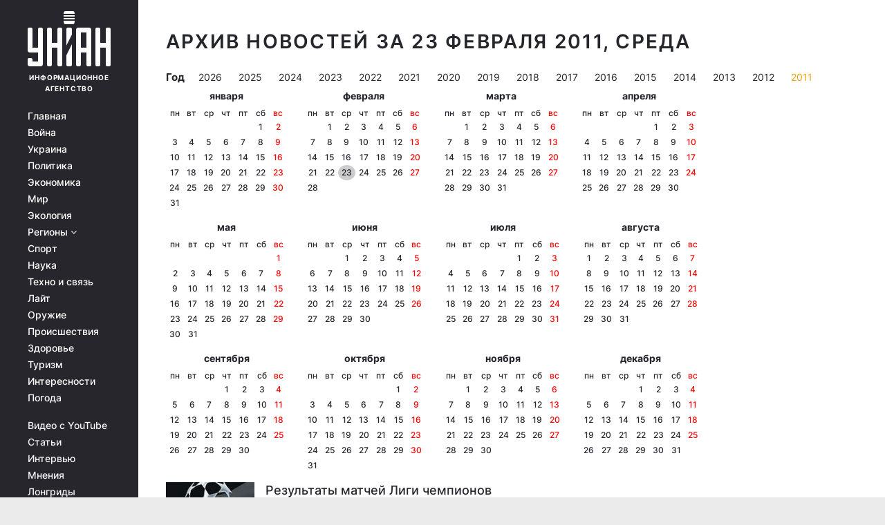

--- FILE ---
content_type: text/css
request_url: https://www.unian.net/build/static-pages.533acfb8c3f9483f3954494546c9fd86.css
body_size: 41553
content:
@charset "UTF-8";

/*!
 * Pikaday
 * Copyright © 2014 David Bushell | BSD & MIT license | https://dbushell.com/
 */.pika-single{z-index:9999;display:block;position:relative;color:#333;background:#fff;border:1px solid #ccc;border-bottom-color:#bbb;font-family:Helvetica Neue,Helvetica,Arial,sans-serif}.pika-single:after,.pika-single:before{content:" ";display:table}.pika-single:after{clear:both}.pika-single.is-hidden{display:none}.pika-single.is-bound{position:absolute;box-shadow:0 5px 15px -5px rgba(0,0,0,.5)}.pika-lendar{float:left;width:240px;margin:8px}.pika-title{position:relative;text-align:center}.pika-label{display:inline-block;position:relative;z-index:9999;overflow:hidden;margin:0;padding:5px 3px;font-size:14px;line-height:20px;font-weight:700;background-color:#fff}.pika-title select{cursor:pointer;position:absolute;z-index:9998;margin:0;left:0;top:5px;opacity:0}.pika-next,.pika-prev{display:block;cursor:pointer;position:relative;outline:none;border:0;padding:0;width:20px;height:30px;text-indent:20px;white-space:nowrap;overflow:hidden;background-color:transparent;background-position:50%;background-repeat:no-repeat;background-size:75% 75%;opacity:.5}.pika-next:hover,.pika-prev:hover{opacity:1}.is-rtl .pika-next,.pika-prev{float:left;background-image:url("[data-uri]")}.is-rtl .pika-prev,.pika-next{float:right;background-image:url("[data-uri]")}.pika-next.is-disabled,.pika-prev.is-disabled{cursor:default;opacity:.2}.pika-select{display:inline-block}.pika-table{width:100%;border-collapse:collapse;border-spacing:0;border:0}.pika-table td,.pika-table th{width:14.285714285714286%;padding:0}.pika-table th{color:#999;font-size:12px;line-height:25px;font-weight:700;text-align:center}.pika-button{cursor:pointer;display:block;box-sizing:border-box;-moz-box-sizing:border-box;outline:none;border:0;margin:0;width:100%;padding:5px;color:#666;font-size:12px;line-height:15px;text-align:right;background:#f5f5f5;height:auto}.pika-week{font-size:11px;color:#999}.is-today .pika-button{color:#3af;font-weight:700}.has-event .pika-button,.is-selected .pika-button{color:#fff;font-weight:700;background:#3af;box-shadow:inset 0 1px 3px #178fe5;border-radius:3px}.has-event .pika-button{background:#005da9;box-shadow:inset 0 1px 3px #0076c9}.is-disabled .pika-button,.is-inrange .pika-button{background:#d5e9f7}.is-startrange .pika-button{color:#fff;background:#6cb31d;box-shadow:none;border-radius:3px}.is-endrange .pika-button{color:#fff;background:#3af;box-shadow:none;border-radius:3px}.is-disabled .pika-button{pointer-events:none;cursor:default;color:#999;opacity:.3}.is-outside-current-month .pika-button{color:#999;opacity:.3}.is-selection-disabled{pointer-events:none;cursor:default}.pika-button:hover,.pika-row.pick-whole-week:hover .pika-button{color:#fff;background:#ff8000;box-shadow:none;border-radius:3px}.pika-table abbr{border-bottom:none;cursor:help}.selectize-control.plugin-drag_drop.multi>.selectize-input>div.ui-sortable-placeholder{visibility:visible!important;background:#f2f2f2!important;background:rgba(0,0,0,.06)!important;border:0 none!important;-webkit-box-shadow:inset 0 0 12px 4px #fff;box-shadow:inset 0 0 12px 4px #fff}.selectize-control.plugin-drag_drop .ui-sortable-placeholder:after{content:"!";visibility:hidden}.selectize-control.plugin-drag_drop .ui-sortable-helper{-webkit-box-shadow:0 2px 5px rgba(0,0,0,.2);box-shadow:0 2px 5px rgba(0,0,0,.2)}.selectize-dropdown-header{position:relative;padding:5px 8px;border-bottom:1px solid #d0d0d0;background:#f8f8f8;-webkit-border-radius:3px 3px 0 0;-moz-border-radius:3px 3px 0 0;border-radius:3px 3px 0 0}.selectize-dropdown-header-close{position:absolute;right:8px;top:50%;color:#303030;opacity:.4;margin-top:-12px;line-height:20px;font-size:20px!important}.selectize-dropdown-header-close:hover{color:#000}.selectize-dropdown.plugin-optgroup_columns .optgroup{border-right:1px solid #f2f2f2;border-top:0 none;float:left;-webkit-box-sizing:border-box;-moz-box-sizing:border-box;box-sizing:border-box}.selectize-dropdown.plugin-optgroup_columns .optgroup:last-child{border-right:0 none}.selectize-dropdown.plugin-optgroup_columns .optgroup:before{display:none}.selectize-dropdown.plugin-optgroup_columns .optgroup-header{border-top:0 none}.selectize-control.plugin-remove_button [data-value]{position:relative;padding-right:24px!important}.selectize-control.plugin-remove_button [data-value] .remove{z-index:1;position:absolute;top:0;right:0;bottom:0;width:17px;text-align:center;font-weight:700;font-size:12px;color:inherit;text-decoration:none;vertical-align:middle;display:inline-block;padding:2px 0 0;border-left:1px solid #d0d0d0;-webkit-border-radius:0 2px 2px 0;-moz-border-radius:0 2px 2px 0;border-radius:0 2px 2px 0;-webkit-box-sizing:border-box;-moz-box-sizing:border-box;box-sizing:border-box}.selectize-control.plugin-remove_button [data-value] .remove:hover{background:rgba(0,0,0,.05)}.selectize-control.plugin-remove_button [data-value].active .remove{border-left-color:#cacaca}.selectize-control.plugin-remove_button .disabled [data-value] .remove:hover{background:none}.selectize-control.plugin-remove_button .disabled [data-value] .remove{border-left-color:#fff}.selectize-control.plugin-remove_button .remove-single{position:absolute;right:0;top:0;font-size:23px}.selectize-control{position:relative}.selectize-dropdown,.selectize-input,.selectize-input input{color:#303030;font-family:inherit;font-size:13px;line-height:18px;-webkit-font-smoothing:inherit}.selectize-control.single .selectize-input.input-active,.selectize-input{background:#fff;cursor:text;display:inline-block}.selectize-input{border:1px solid #d0d0d0;padding:8px;display:inline-block;width:100%;overflow:hidden;position:relative;z-index:1;-webkit-box-sizing:border-box;-moz-box-sizing:border-box;box-sizing:border-box;-webkit-box-shadow:inset 0 1px 1px rgba(0,0,0,.1);box-shadow:inset 0 1px 1px rgba(0,0,0,.1);-webkit-border-radius:3px;-moz-border-radius:3px;border-radius:3px}.selectize-control.multi .selectize-input.has-items{padding:6px 8px 3px}.selectize-input.full{background-color:#fff}.selectize-input.disabled,.selectize-input.disabled *{cursor:default!important}.selectize-input.focus{-webkit-box-shadow:inset 0 1px 2px rgba(0,0,0,.15);box-shadow:inset 0 1px 2px rgba(0,0,0,.15)}.selectize-input.dropdown-active{-webkit-border-radius:3px 3px 0 0;-moz-border-radius:3px 3px 0 0;border-radius:3px 3px 0 0}.selectize-input>*{vertical-align:baseline;display:-moz-inline-stack;display:inline-block;zoom:1;*display:inline}.selectize-control.multi .selectize-input>div{cursor:pointer;margin:0 3px 3px 0;padding:2px 6px;background:#f2f2f2;color:#303030;border:0 solid #d0d0d0}.selectize-control.multi .selectize-input>div.active{background:#e8e8e8;color:#303030;border:0 solid #cacaca}.selectize-control.multi .selectize-input.disabled>div,.selectize-control.multi .selectize-input.disabled>div.active{color:#7d7d7d;background:#fff;border:0 solid #fff}.selectize-input>input{display:inline-block!important;padding:0!important;min-height:0!important;max-height:none!important;max-width:100%!important;margin:0 2px 0 0!important;text-indent:0!important;border:0 none!important;background:none!important;line-height:inherit!important;-webkit-user-select:auto!important;-webkit-box-shadow:none!important;box-shadow:none!important}.selectize-input>input::-ms-clear{display:none}.selectize-input>input:focus{outline:none!important}.selectize-input:after{content:" ";display:block;clear:left}.selectize-input.dropdown-active:before{content:" ";display:block;position:absolute;background:#f0f0f0;height:1px;bottom:0;left:0;right:0}.selectize-dropdown{position:absolute;z-index:10;border:1px solid #d0d0d0;background:#fff;margin:-1px 0 0;border-top:0 none;-webkit-box-sizing:border-box;-moz-box-sizing:border-box;box-sizing:border-box;-webkit-box-shadow:0 1px 3px rgba(0,0,0,.1);box-shadow:0 1px 3px rgba(0,0,0,.1);-webkit-border-radius:0 0 3px 3px;-moz-border-radius:0 0 3px 3px;border-radius:0 0 3px 3px}.selectize-dropdown [data-selectable]{cursor:pointer;overflow:hidden}.selectize-dropdown [data-selectable] .highlight{background:rgba(125,168,208,.2);-webkit-border-radius:1px;-moz-border-radius:1px;border-radius:1px}.selectize-dropdown .optgroup-header,.selectize-dropdown .option{padding:5px 8px}.selectize-dropdown .option,.selectize-dropdown [data-disabled],.selectize-dropdown [data-disabled] [data-selectable].option{cursor:inherit;opacity:.5}.selectize-dropdown [data-selectable].option{opacity:1}.selectize-dropdown .optgroup:first-child .optgroup-header{border-top:0 none}.selectize-dropdown .optgroup-header{color:#303030;background:#fff;cursor:default}.selectize-dropdown .active{background-color:#f5fafd;color:#495c68}.selectize-dropdown .active.create{color:#495c68}.selectize-dropdown .create{color:rgba(48,48,48,.5)}.selectize-dropdown-content{overflow-y:auto;overflow-x:hidden;max-height:200px;-webkit-overflow-scrolling:touch}.selectize-control.single .selectize-input,.selectize-control.single .selectize-input input{cursor:pointer}.selectize-control.single .selectize-input.input-active,.selectize-control.single .selectize-input.input-active input{cursor:text}.selectize-control.single .selectize-input:after{content:" ";display:block;position:absolute;top:50%;right:15px;margin-top:-3px;width:0;height:0;border-style:solid;border-width:5px 5px 0;border-color:gray transparent transparent}.selectize-control.single .selectize-input.dropdown-active:after{margin-top:-4px;border-width:0 5px 5px;border-color:transparent transparent gray}.selectize-control.rtl.single .selectize-input:after{left:15px;right:auto}.selectize-control.rtl .selectize-input>input{margin:0 4px 0 -2px!important}.selectize-control .selectize-input.disabled{opacity:.5;background-color:#fafafa}/*!
 * Bootstrap v5.1.1 (https://getbootstrap.com/)
 * Copyright 2011-2021 The Bootstrap Authors
 * Copyright 2011-2021 Twitter, Inc.
 * Licensed under MIT (https://github.com/twbs/bootstrap/blob/main/LICENSE)
 */:root{--bs-blue:#0d6efd;--bs-indigo:#6610f2;--bs-purple:#6f42c1;--bs-pink:#d63384;--bs-red:#dc3545;--bs-orange:#fd7e14;--bs-yellow:#ffc107;--bs-green:#198754;--bs-teal:#20c997;--bs-cyan:#0dcaf0;--bs-white:#fff;--bs-gray:#6c757d;--bs-gray-dark:#343a40;--bs-gray-100:#f8f9fa;--bs-gray-200:#e9ecef;--bs-gray-300:#dee2e6;--bs-gray-400:#ced4da;--bs-gray-500:#adb5bd;--bs-gray-600:#6c757d;--bs-gray-700:#495057;--bs-gray-800:#343a40;--bs-gray-900:#212529;--bs-primary:#0d6efd;--bs-secondary:#6c757d;--bs-success:#198754;--bs-info:#0dcaf0;--bs-warning:#ffc107;--bs-danger:#dc3545;--bs-light:#f8f9fa;--bs-dark:#212529;--bs-primary-rgb:13,110,253;--bs-secondary-rgb:108,117,125;--bs-success-rgb:25,135,84;--bs-info-rgb:13,202,240;--bs-warning-rgb:255,193,7;--bs-danger-rgb:220,53,69;--bs-light-rgb:248,249,250;--bs-dark-rgb:33,37,41;--bs-white-rgb:255,255,255;--bs-black-rgb:0,0,0;--bs-body-color-rgb:37,37,44;--bs-body-bg-rgb:255,255,255;--bs-font-sans-serif:system-ui,-apple-system,"Segoe UI",Roboto,"Helvetica Neue",Arial,"Noto Sans","Liberation Sans",sans-serif,"Apple Color Emoji","Segoe UI Emoji","Segoe UI Symbol","Noto Color Emoji";--bs-font-monospace:SFMono-Regular,Menlo,Monaco,Consolas,"Liberation Mono","Courier New",monospace;--bs-gradient:linear-gradient(180deg,hsla(0,0%,100%,.15),hsla(0,0%,100%,0));--bs-body-font-family:var(--bs-font-sans-serif);--bs-body-font-size:1rem;--bs-body-font-weight:400;--bs-body-line-height:1.5;--bs-body-color:#25252c;--bs-body-bg:#fff}*,:after,:before{box-sizing:border-box}@media (prefers-reduced-motion:no-preference){:root{scroll-behavior:smooth}}body{margin:0;font-family:var(--bs-body-font-family);font-size:var(--bs-body-font-size);font-weight:var(--bs-body-font-weight);line-height:var(--bs-body-line-height);color:var(--bs-body-color);text-align:var(--bs-body-text-align);-webkit-text-size-adjust:100%;-webkit-tap-highlight-color:rgba(0,0,0,0)}hr{margin:1rem 0;color:inherit;background-color:currentColor;border:0;opacity:.25}hr:not([size]){height:1px}dl,ol,p,ul{margin-top:0;margin-bottom:1rem}ol ol,ol ul,ul ol,ul ul{margin-bottom:0}dt{font-weight:700}dd{margin-bottom:.5rem;margin-left:0}blockquote{margin:0 0 1rem}b,strong{font-weight:bolder}small{font-size:.875em}sub,sup{position:relative;font-size:.75em;line-height:0;vertical-align:baseline}sub{bottom:-.25em}sup{top:-.5em}a:hover{text-decoration:none}a:not([href]):not([class]),a:not([href]):not([class]):hover{color:inherit;text-decoration:none}code,kbd,pre,samp{font-family:var(--bs-font-monospace);font-size:1em;direction:ltr;unicode-bidi:bidi-override}pre{display:block;margin-top:0;margin-bottom:1rem;overflow:auto;font-size:.875em}pre code{font-size:inherit;color:inherit;word-break:normal}code{font-size:.875em;color:#d63384;word-wrap:break-word}a>code{color:inherit}kbd{padding:.2rem .4rem;font-size:.875em;color:#fff;background-color:#212529;border-radius:.2rem}kbd kbd{padding:0;font-size:1em;font-weight:700}figure{margin:0 0 1rem}img,svg{vertical-align:middle}table{caption-side:bottom;border-collapse:collapse}caption{padding-top:.5rem;padding-bottom:.5rem;color:#6c757d;text-align:left}th{text-align:inherit;text-align:-webkit-match-parent}tbody,td,tfoot,th,thead,tr{border-color:inherit;border-style:solid;border-width:0}label{display:inline-block}button{border-radius:0}button:focus:not(:focus-visible){outline:0}button,input,optgroup,select,textarea{margin:0;font-family:inherit;font-size:inherit;line-height:inherit}button,select{text-transform:none}[role=button]{cursor:pointer}select{word-wrap:normal}select:disabled{opacity:1}[list]::-webkit-calendar-picker-indicator{display:none}[type=button],[type=reset],[type=submit],button{-webkit-appearance:button}[type=button]:not(:disabled),[type=reset]:not(:disabled),[type=submit]:not(:disabled),button:not(:disabled){cursor:pointer}::-moz-focus-inner{padding:0;border-style:none}textarea{resize:vertical}fieldset{min-width:0;padding:0;margin:0;border:0}legend{float:left;width:100%;padding:0;margin-bottom:.5rem;font-size:calc(1.275rem + .3vw);line-height:inherit}@media (min-width:1200px){legend{font-size:1.5rem}}legend+*{clear:left}::-webkit-datetime-edit-day-field,::-webkit-datetime-edit-fields-wrapper,::-webkit-datetime-edit-hour-field,::-webkit-datetime-edit-minute,::-webkit-datetime-edit-month-field,::-webkit-datetime-edit-text,::-webkit-datetime-edit-year-field{padding:0}::-webkit-inner-spin-button{height:auto}[type=search]{outline-offset:-2px;-webkit-appearance:textfield}::-webkit-search-decoration{-webkit-appearance:none}::-webkit-color-swatch-wrapper{padding:0}::file-selector-button{font:inherit}::-webkit-file-upload-button{font:inherit;-webkit-appearance:button}output{display:inline-block}iframe{border:0}summary{display:list-item;cursor:pointer}progress{vertical-align:baseline}[hidden]{display:none!important}.container,.container-fluid,.container-lg,.container-md,.container-sm,.container-xl,.container-xxl{width:100%;padding-right:var(--bs-gutter-x,8px);padding-left:var(--bs-gutter-x,8px);margin-right:auto;margin-left:auto}@media (min-width:768px){.container,.container-sm{max-width:720px}}@media (min-width:1024px){.container,.container-md,.container-sm{max-width:1004px}}@media (min-width:1200px){.container,.container-lg,.container-md,.container-sm{max-width:1160px}}@media (min-width:1366px){.container,.container-lg,.container-md,.container-sm,.container-xl{max-width:1320px}}@media (min-width:1600px){.container,.container-lg,.container-md,.container-sm,.container-xl,.container-xxl{max-width:1500px}}.row{--bs-gutter-x:16px;--bs-gutter-y:0;display:flex;flex-wrap:wrap;margin-top:calc(var(--bs-gutter-y) * -1);margin-right:calc(var(--bs-gutter-x) * -.5);margin-left:calc(var(--bs-gutter-x) * -.5)}.row>*{flex-shrink:0;width:100%;max-width:100%}.col{flex:1 0 0%}.row-cols-auto>*{flex:0 0 auto;width:auto}.row-cols-1>*{flex:0 0 auto;width:100%}.row-cols-2>*{flex:0 0 auto;width:50%}.row-cols-3>*{flex:0 0 auto;width:33.33333%}.row-cols-4>*{flex:0 0 auto;width:25%}.row-cols-5>*{flex:0 0 auto;width:20%}.row-cols-6>*{flex:0 0 auto;width:16.66667%}.col-auto{flex:0 0 auto;width:auto}.col-1{flex:0 0 auto;width:8.33333%}.col-2{flex:0 0 auto;width:16.66667%}.col-3{flex:0 0 auto;width:25%}.col-4{flex:0 0 auto;width:33.33333%}.col-5{flex:0 0 auto;width:41.66667%}.col-6{flex:0 0 auto;width:50%}.col-7{flex:0 0 auto;width:58.33333%}.col-8{flex:0 0 auto;width:66.66667%}.col-9{flex:0 0 auto;width:75%}.col-10{flex:0 0 auto;width:83.33333%}.col-11{flex:0 0 auto;width:91.66667%}.col-12{flex:0 0 auto;width:100%}.offset-1{margin-left:8.33333%}.offset-2{margin-left:16.66667%}.offset-3{margin-left:25%}.offset-4{margin-left:33.33333%}.offset-5{margin-left:41.66667%}.offset-6{margin-left:50%}.offset-7{margin-left:58.33333%}.offset-8{margin-left:66.66667%}.offset-9{margin-left:75%}.offset-10{margin-left:83.33333%}.offset-11{margin-left:91.66667%}.g-0,.gx-0{--bs-gutter-x:0}.g-0,.gy-0{--bs-gutter-y:0}.g-1,.gx-1{--bs-gutter-x:0.25rem}.g-1,.gy-1{--bs-gutter-y:0.25rem}.g-2,.gx-2{--bs-gutter-x:0.5rem}.g-2,.gy-2{--bs-gutter-y:0.5rem}.g-3,.gx-3{--bs-gutter-x:1rem}.g-3,.gy-3{--bs-gutter-y:1rem}.g-4,.gx-4{--bs-gutter-x:1.5rem}.g-4,.gy-4{--bs-gutter-y:1.5rem}.g-5,.gx-5{--bs-gutter-x:3rem}.g-5,.gy-5{--bs-gutter-y:3rem}@media (min-width:768px){.col-sm{flex:1 0 0%}.row-cols-sm-auto>*{flex:0 0 auto;width:auto}.row-cols-sm-1>*{flex:0 0 auto;width:100%}.row-cols-sm-2>*{flex:0 0 auto;width:50%}.row-cols-sm-3>*{flex:0 0 auto;width:33.33333%}.row-cols-sm-4>*{flex:0 0 auto;width:25%}.row-cols-sm-5>*{flex:0 0 auto;width:20%}.row-cols-sm-6>*{flex:0 0 auto;width:16.66667%}.col-sm-auto{flex:0 0 auto;width:auto}.col-sm-1{flex:0 0 auto;width:8.33333%}.col-sm-2{flex:0 0 auto;width:16.66667%}.col-sm-3{flex:0 0 auto;width:25%}.col-sm-4{flex:0 0 auto;width:33.33333%}.col-sm-5{flex:0 0 auto;width:41.66667%}.col-sm-6{flex:0 0 auto;width:50%}.col-sm-7{flex:0 0 auto;width:58.33333%}.col-sm-8{flex:0 0 auto;width:66.66667%}.col-sm-9{flex:0 0 auto;width:75%}.col-sm-10{flex:0 0 auto;width:83.33333%}.col-sm-11{flex:0 0 auto;width:91.66667%}.col-sm-12{flex:0 0 auto;width:100%}.offset-sm-0{margin-left:0}.offset-sm-1{margin-left:8.33333%}.offset-sm-2{margin-left:16.66667%}.offset-sm-3{margin-left:25%}.offset-sm-4{margin-left:33.33333%}.offset-sm-5{margin-left:41.66667%}.offset-sm-6{margin-left:50%}.offset-sm-7{margin-left:58.33333%}.offset-sm-8{margin-left:66.66667%}.offset-sm-9{margin-left:75%}.offset-sm-10{margin-left:83.33333%}.offset-sm-11{margin-left:91.66667%}.g-sm-0,.gx-sm-0{--bs-gutter-x:0}.g-sm-0,.gy-sm-0{--bs-gutter-y:0}.g-sm-1,.gx-sm-1{--bs-gutter-x:0.25rem}.g-sm-1,.gy-sm-1{--bs-gutter-y:0.25rem}.g-sm-2,.gx-sm-2{--bs-gutter-x:0.5rem}.g-sm-2,.gy-sm-2{--bs-gutter-y:0.5rem}.g-sm-3,.gx-sm-3{--bs-gutter-x:1rem}.g-sm-3,.gy-sm-3{--bs-gutter-y:1rem}.g-sm-4,.gx-sm-4{--bs-gutter-x:1.5rem}.g-sm-4,.gy-sm-4{--bs-gutter-y:1.5rem}.g-sm-5,.gx-sm-5{--bs-gutter-x:3rem}.g-sm-5,.gy-sm-5{--bs-gutter-y:3rem}}@media (min-width:1024px){.col-md{flex:1 0 0%}.row-cols-md-auto>*{flex:0 0 auto;width:auto}.row-cols-md-1>*{flex:0 0 auto;width:100%}.row-cols-md-2>*{flex:0 0 auto;width:50%}.row-cols-md-3>*{flex:0 0 auto;width:33.33333%}.row-cols-md-4>*{flex:0 0 auto;width:25%}.row-cols-md-5>*{flex:0 0 auto;width:20%}.row-cols-md-6>*{flex:0 0 auto;width:16.66667%}.col-md-auto{flex:0 0 auto;width:auto}.col-md-1{flex:0 0 auto;width:8.33333%}.col-md-2{flex:0 0 auto;width:16.66667%}.col-md-3{flex:0 0 auto;width:25%}.col-md-4{flex:0 0 auto;width:33.33333%}.col-md-5{flex:0 0 auto;width:41.66667%}.col-md-6{flex:0 0 auto;width:50%}.col-md-7{flex:0 0 auto;width:58.33333%}.col-md-8{flex:0 0 auto;width:66.66667%}.col-md-9{flex:0 0 auto;width:75%}.col-md-10{flex:0 0 auto;width:83.33333%}.col-md-11{flex:0 0 auto;width:91.66667%}.col-md-12{flex:0 0 auto;width:100%}.offset-md-0{margin-left:0}.offset-md-1{margin-left:8.33333%}.offset-md-2{margin-left:16.66667%}.offset-md-3{margin-left:25%}.offset-md-4{margin-left:33.33333%}.offset-md-5{margin-left:41.66667%}.offset-md-6{margin-left:50%}.offset-md-7{margin-left:58.33333%}.offset-md-8{margin-left:66.66667%}.offset-md-9{margin-left:75%}.offset-md-10{margin-left:83.33333%}.offset-md-11{margin-left:91.66667%}.g-md-0,.gx-md-0{--bs-gutter-x:0}.g-md-0,.gy-md-0{--bs-gutter-y:0}.g-md-1,.gx-md-1{--bs-gutter-x:0.25rem}.g-md-1,.gy-md-1{--bs-gutter-y:0.25rem}.g-md-2,.gx-md-2{--bs-gutter-x:0.5rem}.g-md-2,.gy-md-2{--bs-gutter-y:0.5rem}.g-md-3,.gx-md-3{--bs-gutter-x:1rem}.g-md-3,.gy-md-3{--bs-gutter-y:1rem}.g-md-4,.gx-md-4{--bs-gutter-x:1.5rem}.g-md-4,.gy-md-4{--bs-gutter-y:1.5rem}.g-md-5,.gx-md-5{--bs-gutter-x:3rem}.g-md-5,.gy-md-5{--bs-gutter-y:3rem}}@media (min-width:1200px){.col-lg{flex:1 0 0%}.row-cols-lg-auto>*{flex:0 0 auto;width:auto}.row-cols-lg-1>*{flex:0 0 auto;width:100%}.row-cols-lg-2>*{flex:0 0 auto;width:50%}.row-cols-lg-3>*{flex:0 0 auto;width:33.33333%}.row-cols-lg-4>*{flex:0 0 auto;width:25%}.row-cols-lg-5>*{flex:0 0 auto;width:20%}.row-cols-lg-6>*{flex:0 0 auto;width:16.66667%}.col-lg-auto{flex:0 0 auto;width:auto}.col-lg-1{flex:0 0 auto;width:8.33333%}.col-lg-2{flex:0 0 auto;width:16.66667%}.col-lg-3{flex:0 0 auto;width:25%}.col-lg-4{flex:0 0 auto;width:33.33333%}.col-lg-5{flex:0 0 auto;width:41.66667%}.col-lg-6{flex:0 0 auto;width:50%}.col-lg-7{flex:0 0 auto;width:58.33333%}.col-lg-8{flex:0 0 auto;width:66.66667%}.col-lg-9{flex:0 0 auto;width:75%}.col-lg-10{flex:0 0 auto;width:83.33333%}.col-lg-11{flex:0 0 auto;width:91.66667%}.col-lg-12{flex:0 0 auto;width:100%}.offset-lg-0{margin-left:0}.offset-lg-1{margin-left:8.33333%}.offset-lg-2{margin-left:16.66667%}.offset-lg-3{margin-left:25%}.offset-lg-4{margin-left:33.33333%}.offset-lg-5{margin-left:41.66667%}.offset-lg-6{margin-left:50%}.offset-lg-7{margin-left:58.33333%}.offset-lg-8{margin-left:66.66667%}.offset-lg-9{margin-left:75%}.offset-lg-10{margin-left:83.33333%}.offset-lg-11{margin-left:91.66667%}.g-lg-0,.gx-lg-0{--bs-gutter-x:0}.g-lg-0,.gy-lg-0{--bs-gutter-y:0}.g-lg-1,.gx-lg-1{--bs-gutter-x:0.25rem}.g-lg-1,.gy-lg-1{--bs-gutter-y:0.25rem}.g-lg-2,.gx-lg-2{--bs-gutter-x:0.5rem}.g-lg-2,.gy-lg-2{--bs-gutter-y:0.5rem}.g-lg-3,.gx-lg-3{--bs-gutter-x:1rem}.g-lg-3,.gy-lg-3{--bs-gutter-y:1rem}.g-lg-4,.gx-lg-4{--bs-gutter-x:1.5rem}.g-lg-4,.gy-lg-4{--bs-gutter-y:1.5rem}.g-lg-5,.gx-lg-5{--bs-gutter-x:3rem}.g-lg-5,.gy-lg-5{--bs-gutter-y:3rem}}@media (min-width:1366px){.col-xl{flex:1 0 0%}.row-cols-xl-auto>*{flex:0 0 auto;width:auto}.row-cols-xl-1>*{flex:0 0 auto;width:100%}.row-cols-xl-2>*{flex:0 0 auto;width:50%}.row-cols-xl-3>*{flex:0 0 auto;width:33.33333%}.row-cols-xl-4>*{flex:0 0 auto;width:25%}.row-cols-xl-5>*{flex:0 0 auto;width:20%}.row-cols-xl-6>*{flex:0 0 auto;width:16.66667%}.col-xl-auto{flex:0 0 auto;width:auto}.col-xl-1{flex:0 0 auto;width:8.33333%}.col-xl-2{flex:0 0 auto;width:16.66667%}.col-xl-3{flex:0 0 auto;width:25%}.col-xl-4{flex:0 0 auto;width:33.33333%}.col-xl-5{flex:0 0 auto;width:41.66667%}.col-xl-6{flex:0 0 auto;width:50%}.col-xl-7{flex:0 0 auto;width:58.33333%}.col-xl-8{flex:0 0 auto;width:66.66667%}.col-xl-9{flex:0 0 auto;width:75%}.col-xl-10{flex:0 0 auto;width:83.33333%}.col-xl-11{flex:0 0 auto;width:91.66667%}.col-xl-12{flex:0 0 auto;width:100%}.offset-xl-0{margin-left:0}.offset-xl-1{margin-left:8.33333%}.offset-xl-2{margin-left:16.66667%}.offset-xl-3{margin-left:25%}.offset-xl-4{margin-left:33.33333%}.offset-xl-5{margin-left:41.66667%}.offset-xl-6{margin-left:50%}.offset-xl-7{margin-left:58.33333%}.offset-xl-8{margin-left:66.66667%}.offset-xl-9{margin-left:75%}.offset-xl-10{margin-left:83.33333%}.offset-xl-11{margin-left:91.66667%}.g-xl-0,.gx-xl-0{--bs-gutter-x:0}.g-xl-0,.gy-xl-0{--bs-gutter-y:0}.g-xl-1,.gx-xl-1{--bs-gutter-x:0.25rem}.g-xl-1,.gy-xl-1{--bs-gutter-y:0.25rem}.g-xl-2,.gx-xl-2{--bs-gutter-x:0.5rem}.g-xl-2,.gy-xl-2{--bs-gutter-y:0.5rem}.g-xl-3,.gx-xl-3{--bs-gutter-x:1rem}.g-xl-3,.gy-xl-3{--bs-gutter-y:1rem}.g-xl-4,.gx-xl-4{--bs-gutter-x:1.5rem}.g-xl-4,.gy-xl-4{--bs-gutter-y:1.5rem}.g-xl-5,.gx-xl-5{--bs-gutter-x:3rem}.g-xl-5,.gy-xl-5{--bs-gutter-y:3rem}}@media (min-width:1600px){.col-xxl{flex:1 0 0%}.row-cols-xxl-auto>*{flex:0 0 auto;width:auto}.row-cols-xxl-1>*{flex:0 0 auto;width:100%}.row-cols-xxl-2>*{flex:0 0 auto;width:50%}.row-cols-xxl-3>*{flex:0 0 auto;width:33.33333%}.row-cols-xxl-4>*{flex:0 0 auto;width:25%}.row-cols-xxl-5>*{flex:0 0 auto;width:20%}.row-cols-xxl-6>*{flex:0 0 auto;width:16.66667%}.col-xxl-auto{flex:0 0 auto;width:auto}.col-xxl-1{flex:0 0 auto;width:8.33333%}.col-xxl-2{flex:0 0 auto;width:16.66667%}.col-xxl-3{flex:0 0 auto;width:25%}.col-xxl-4{flex:0 0 auto;width:33.33333%}.col-xxl-5{flex:0 0 auto;width:41.66667%}.col-xxl-6{flex:0 0 auto;width:50%}.col-xxl-7{flex:0 0 auto;width:58.33333%}.col-xxl-8{flex:0 0 auto;width:66.66667%}.col-xxl-9{flex:0 0 auto;width:75%}.col-xxl-10{flex:0 0 auto;width:83.33333%}.col-xxl-11{flex:0 0 auto;width:91.66667%}.col-xxl-12{flex:0 0 auto;width:100%}.offset-xxl-0{margin-left:0}.offset-xxl-1{margin-left:8.33333%}.offset-xxl-2{margin-left:16.66667%}.offset-xxl-3{margin-left:25%}.offset-xxl-4{margin-left:33.33333%}.offset-xxl-5{margin-left:41.66667%}.offset-xxl-6{margin-left:50%}.offset-xxl-7{margin-left:58.33333%}.offset-xxl-8{margin-left:66.66667%}.offset-xxl-9{margin-left:75%}.offset-xxl-10{margin-left:83.33333%}.offset-xxl-11{margin-left:91.66667%}.g-xxl-0,.gx-xxl-0{--bs-gutter-x:0}.g-xxl-0,.gy-xxl-0{--bs-gutter-y:0}.g-xxl-1,.gx-xxl-1{--bs-gutter-x:0.25rem}.g-xxl-1,.gy-xxl-1{--bs-gutter-y:0.25rem}.g-xxl-2,.gx-xxl-2{--bs-gutter-x:0.5rem}.g-xxl-2,.gy-xxl-2{--bs-gutter-y:0.5rem}.g-xxl-3,.gx-xxl-3{--bs-gutter-x:1rem}.g-xxl-3,.gy-xxl-3{--bs-gutter-y:1rem}.g-xxl-4,.gx-xxl-4{--bs-gutter-x:1.5rem}.g-xxl-4,.gy-xxl-4{--bs-gutter-y:1.5rem}.g-xxl-5,.gx-xxl-5{--bs-gutter-x:3rem}.g-xxl-5,.gy-xxl-5{--bs-gutter-y:3rem}}.btn{display:inline-block;font-weight:400;line-height:1.5;color:#25252c;text-align:center;text-decoration:none;vertical-align:middle;cursor:pointer;user-select:none;background-color:transparent;border:1px solid transparent;padding:.375rem .75rem;font-size:1rem;border-radius:.25rem;transition:color .15s ease-in-out,background-color .15s ease-in-out,border-color .15s ease-in-out,box-shadow .15s ease-in-out}@media (prefers-reduced-motion:reduce){.btn{transition:none}}.btn:hover{color:#25252c}.btn-check:focus+.btn,.btn:focus{outline:0;box-shadow:0 0 0 .25rem rgba(13,110,253,.25)}.btn.disabled,.btn:disabled,fieldset:disabled .btn{pointer-events:none;opacity:.65}.btn-primary{color:#fff;background-color:#0d6efd;border-color:#0d6efd}.btn-check:focus+.btn-primary,.btn-primary:focus,.btn-primary:hover{color:#fff;background-color:#0b5ed7;border-color:#0a58ca}.btn-check:focus+.btn-primary,.btn-primary:focus{box-shadow:0 0 0 .25rem rgba(49,132,253,.5)}.btn-check:active+.btn-primary,.btn-check:checked+.btn-primary,.btn-primary.active,.btn-primary:active,.show>.btn-primary.dropdown-toggle{color:#fff;background-color:#0a58ca;border-color:#0a53be}.btn-check:active+.btn-primary:focus,.btn-check:checked+.btn-primary:focus,.btn-primary.active:focus,.btn-primary:active:focus,.show>.btn-primary.dropdown-toggle:focus{box-shadow:0 0 0 .25rem rgba(49,132,253,.5)}.btn-primary.disabled,.btn-primary:disabled{color:#fff;background-color:#0d6efd;border-color:#0d6efd}.btn-secondary{color:#fff;background-color:#6c757d;border-color:#6c757d}.btn-check:focus+.btn-secondary,.btn-secondary:focus,.btn-secondary:hover{color:#fff;background-color:#5c636a;border-color:#565e64}.btn-check:focus+.btn-secondary,.btn-secondary:focus{box-shadow:0 0 0 .25rem hsla(208,6%,54%,.5)}.btn-check:active+.btn-secondary,.btn-check:checked+.btn-secondary,.btn-secondary.active,.btn-secondary:active,.show>.btn-secondary.dropdown-toggle{color:#fff;background-color:#565e64;border-color:#51585e}.btn-check:active+.btn-secondary:focus,.btn-check:checked+.btn-secondary:focus,.btn-secondary.active:focus,.btn-secondary:active:focus,.show>.btn-secondary.dropdown-toggle:focus{box-shadow:0 0 0 .25rem hsla(208,6%,54%,.5)}.btn-secondary.disabled,.btn-secondary:disabled{color:#fff;background-color:#6c757d;border-color:#6c757d}.btn-success{color:#fff;background-color:#198754;border-color:#198754}.btn-check:focus+.btn-success,.btn-success:focus,.btn-success:hover{color:#fff;background-color:#157347;border-color:#146c43}.btn-check:focus+.btn-success,.btn-success:focus{box-shadow:0 0 0 .25rem rgba(60,153,110,.5)}.btn-check:active+.btn-success,.btn-check:checked+.btn-success,.btn-success.active,.btn-success:active,.show>.btn-success.dropdown-toggle{color:#fff;background-color:#146c43;border-color:#13653f}.btn-check:active+.btn-success:focus,.btn-check:checked+.btn-success:focus,.btn-success.active:focus,.btn-success:active:focus,.show>.btn-success.dropdown-toggle:focus{box-shadow:0 0 0 .25rem rgba(60,153,110,.5)}.btn-success.disabled,.btn-success:disabled{color:#fff;background-color:#198754;border-color:#198754}.btn-info{color:#000;background-color:#0dcaf0;border-color:#0dcaf0}.btn-check:focus+.btn-info,.btn-info:focus,.btn-info:hover{color:#000;background-color:#31d2f2;border-color:#25cff2}.btn-check:focus+.btn-info,.btn-info:focus{box-shadow:0 0 0 .25rem rgba(11,172,204,.5)}.btn-check:active+.btn-info,.btn-check:checked+.btn-info,.btn-info.active,.btn-info:active,.show>.btn-info.dropdown-toggle{color:#000;background-color:#3dd5f3;border-color:#25cff2}.btn-check:active+.btn-info:focus,.btn-check:checked+.btn-info:focus,.btn-info.active:focus,.btn-info:active:focus,.show>.btn-info.dropdown-toggle:focus{box-shadow:0 0 0 .25rem rgba(11,172,204,.5)}.btn-info.disabled,.btn-info:disabled{color:#000;background-color:#0dcaf0;border-color:#0dcaf0}.btn-warning{color:#000;background-color:#ffc107;border-color:#ffc107}.btn-check:focus+.btn-warning,.btn-warning:focus,.btn-warning:hover{color:#000;background-color:#ffca2c;border-color:#ffc720}.btn-check:focus+.btn-warning,.btn-warning:focus{box-shadow:0 0 0 .25rem rgba(217,164,6,.5)}.btn-check:active+.btn-warning,.btn-check:checked+.btn-warning,.btn-warning.active,.btn-warning:active,.show>.btn-warning.dropdown-toggle{color:#000;background-color:#ffcd39;border-color:#ffc720}.btn-check:active+.btn-warning:focus,.btn-check:checked+.btn-warning:focus,.btn-warning.active:focus,.btn-warning:active:focus,.show>.btn-warning.dropdown-toggle:focus{box-shadow:0 0 0 .25rem rgba(217,164,6,.5)}.btn-warning.disabled,.btn-warning:disabled{color:#000;background-color:#ffc107;border-color:#ffc107}.btn-danger{color:#fff;background-color:#dc3545;border-color:#dc3545}.btn-check:focus+.btn-danger,.btn-danger:focus,.btn-danger:hover{color:#fff;background-color:#bb2d3b;border-color:#b02a37}.btn-check:focus+.btn-danger,.btn-danger:focus{box-shadow:0 0 0 .25rem rgba(225,83,97,.5)}.btn-check:active+.btn-danger,.btn-check:checked+.btn-danger,.btn-danger.active,.btn-danger:active,.show>.btn-danger.dropdown-toggle{color:#fff;background-color:#b02a37;border-color:#a52834}.btn-check:active+.btn-danger:focus,.btn-check:checked+.btn-danger:focus,.btn-danger.active:focus,.btn-danger:active:focus,.show>.btn-danger.dropdown-toggle:focus{box-shadow:0 0 0 .25rem rgba(225,83,97,.5)}.btn-danger.disabled,.btn-danger:disabled{color:#fff;background-color:#dc3545;border-color:#dc3545}.btn-light{color:#000;background-color:#f8f9fa;border-color:#f8f9fa}.btn-check:focus+.btn-light,.btn-light:focus,.btn-light:hover{color:#000;background-color:#f9fafb;border-color:#f9fafb}.btn-check:focus+.btn-light,.btn-light:focus{box-shadow:0 0 0 .25rem hsla(210,2%,83%,.5)}.btn-check:active+.btn-light,.btn-check:checked+.btn-light,.btn-light.active,.btn-light:active,.show>.btn-light.dropdown-toggle{color:#000;background-color:#f9fafb;border-color:#f9fafb}.btn-check:active+.btn-light:focus,.btn-check:checked+.btn-light:focus,.btn-light.active:focus,.btn-light:active:focus,.show>.btn-light.dropdown-toggle:focus{box-shadow:0 0 0 .25rem hsla(210,2%,83%,.5)}.btn-light.disabled,.btn-light:disabled{color:#000;background-color:#f8f9fa;border-color:#f8f9fa}.btn-dark{color:#fff;background-color:#212529;border-color:#212529}.btn-check:focus+.btn-dark,.btn-dark:focus,.btn-dark:hover{color:#fff;background-color:#1c1f23;border-color:#1a1e21}.btn-check:focus+.btn-dark,.btn-dark:focus{box-shadow:0 0 0 .25rem rgba(66,70,73,.5)}.btn-check:active+.btn-dark,.btn-check:checked+.btn-dark,.btn-dark.active,.btn-dark:active,.show>.btn-dark.dropdown-toggle{color:#fff;background-color:#1a1e21;border-color:#191c1f}.btn-check:active+.btn-dark:focus,.btn-check:checked+.btn-dark:focus,.btn-dark.active:focus,.btn-dark:active:focus,.show>.btn-dark.dropdown-toggle:focus{box-shadow:0 0 0 .25rem rgba(66,70,73,.5)}.btn-dark.disabled,.btn-dark:disabled{color:#fff;background-color:#212529;border-color:#212529}.btn-outline-primary{color:#0d6efd;border-color:#0d6efd}.btn-outline-primary:hover{color:#fff;background-color:#0d6efd;border-color:#0d6efd}.btn-check:focus+.btn-outline-primary,.btn-outline-primary:focus{box-shadow:0 0 0 .25rem rgba(13,110,253,.5)}.btn-check:active+.btn-outline-primary,.btn-check:checked+.btn-outline-primary,.btn-outline-primary.active,.btn-outline-primary.dropdown-toggle.show,.btn-outline-primary:active{color:#fff;background-color:#0d6efd;border-color:#0d6efd}.btn-check:active+.btn-outline-primary:focus,.btn-check:checked+.btn-outline-primary:focus,.btn-outline-primary.active:focus,.btn-outline-primary.dropdown-toggle.show:focus,.btn-outline-primary:active:focus{box-shadow:0 0 0 .25rem rgba(13,110,253,.5)}.btn-outline-primary.disabled,.btn-outline-primary:disabled{color:#0d6efd;background-color:transparent}.btn-outline-secondary{color:#6c757d;border-color:#6c757d}.btn-outline-secondary:hover{color:#fff;background-color:#6c757d;border-color:#6c757d}.btn-check:focus+.btn-outline-secondary,.btn-outline-secondary:focus{box-shadow:0 0 0 .25rem hsla(208,7%,46%,.5)}.btn-check:active+.btn-outline-secondary,.btn-check:checked+.btn-outline-secondary,.btn-outline-secondary.active,.btn-outline-secondary.dropdown-toggle.show,.btn-outline-secondary:active{color:#fff;background-color:#6c757d;border-color:#6c757d}.btn-check:active+.btn-outline-secondary:focus,.btn-check:checked+.btn-outline-secondary:focus,.btn-outline-secondary.active:focus,.btn-outline-secondary.dropdown-toggle.show:focus,.btn-outline-secondary:active:focus{box-shadow:0 0 0 .25rem hsla(208,7%,46%,.5)}.btn-outline-secondary.disabled,.btn-outline-secondary:disabled{color:#6c757d;background-color:transparent}.btn-outline-success{color:#198754;border-color:#198754}.btn-outline-success:hover{color:#fff;background-color:#198754;border-color:#198754}.btn-check:focus+.btn-outline-success,.btn-outline-success:focus{box-shadow:0 0 0 .25rem rgba(25,135,84,.5)}.btn-check:active+.btn-outline-success,.btn-check:checked+.btn-outline-success,.btn-outline-success.active,.btn-outline-success.dropdown-toggle.show,.btn-outline-success:active{color:#fff;background-color:#198754;border-color:#198754}.btn-check:active+.btn-outline-success:focus,.btn-check:checked+.btn-outline-success:focus,.btn-outline-success.active:focus,.btn-outline-success.dropdown-toggle.show:focus,.btn-outline-success:active:focus{box-shadow:0 0 0 .25rem rgba(25,135,84,.5)}.btn-outline-success.disabled,.btn-outline-success:disabled{color:#198754;background-color:transparent}.btn-outline-info{color:#0dcaf0;border-color:#0dcaf0}.btn-outline-info:hover{color:#000;background-color:#0dcaf0;border-color:#0dcaf0}.btn-check:focus+.btn-outline-info,.btn-outline-info:focus{box-shadow:0 0 0 .25rem rgba(13,202,240,.5)}.btn-check:active+.btn-outline-info,.btn-check:checked+.btn-outline-info,.btn-outline-info.active,.btn-outline-info.dropdown-toggle.show,.btn-outline-info:active{color:#000;background-color:#0dcaf0;border-color:#0dcaf0}.btn-check:active+.btn-outline-info:focus,.btn-check:checked+.btn-outline-info:focus,.btn-outline-info.active:focus,.btn-outline-info.dropdown-toggle.show:focus,.btn-outline-info:active:focus{box-shadow:0 0 0 .25rem rgba(13,202,240,.5)}.btn-outline-info.disabled,.btn-outline-info:disabled{color:#0dcaf0;background-color:transparent}.btn-outline-warning{color:#ffc107;border-color:#ffc107}.btn-outline-warning:hover{color:#000;background-color:#ffc107;border-color:#ffc107}.btn-check:focus+.btn-outline-warning,.btn-outline-warning:focus{box-shadow:0 0 0 .25rem rgba(255,193,7,.5)}.btn-check:active+.btn-outline-warning,.btn-check:checked+.btn-outline-warning,.btn-outline-warning.active,.btn-outline-warning.dropdown-toggle.show,.btn-outline-warning:active{color:#000;background-color:#ffc107;border-color:#ffc107}.btn-check:active+.btn-outline-warning:focus,.btn-check:checked+.btn-outline-warning:focus,.btn-outline-warning.active:focus,.btn-outline-warning.dropdown-toggle.show:focus,.btn-outline-warning:active:focus{box-shadow:0 0 0 .25rem rgba(255,193,7,.5)}.btn-outline-warning.disabled,.btn-outline-warning:disabled{color:#ffc107;background-color:transparent}.btn-outline-danger{color:#dc3545;border-color:#dc3545}.btn-outline-danger:hover{color:#fff;background-color:#dc3545;border-color:#dc3545}.btn-check:focus+.btn-outline-danger,.btn-outline-danger:focus{box-shadow:0 0 0 .25rem rgba(220,53,69,.5)}.btn-check:active+.btn-outline-danger,.btn-check:checked+.btn-outline-danger,.btn-outline-danger.active,.btn-outline-danger.dropdown-toggle.show,.btn-outline-danger:active{color:#fff;background-color:#dc3545;border-color:#dc3545}.btn-check:active+.btn-outline-danger:focus,.btn-check:checked+.btn-outline-danger:focus,.btn-outline-danger.active:focus,.btn-outline-danger.dropdown-toggle.show:focus,.btn-outline-danger:active:focus{box-shadow:0 0 0 .25rem rgba(220,53,69,.5)}.btn-outline-danger.disabled,.btn-outline-danger:disabled{color:#dc3545;background-color:transparent}.btn-outline-light{color:#f8f9fa;border-color:#f8f9fa}.btn-outline-light:hover{color:#000;background-color:#f8f9fa;border-color:#f8f9fa}.btn-check:focus+.btn-outline-light,.btn-outline-light:focus{box-shadow:0 0 0 .25rem rgba(248,249,250,.5)}.btn-check:active+.btn-outline-light,.btn-check:checked+.btn-outline-light,.btn-outline-light.active,.btn-outline-light.dropdown-toggle.show,.btn-outline-light:active{color:#000;background-color:#f8f9fa;border-color:#f8f9fa}.btn-check:active+.btn-outline-light:focus,.btn-check:checked+.btn-outline-light:focus,.btn-outline-light.active:focus,.btn-outline-light.dropdown-toggle.show:focus,.btn-outline-light:active:focus{box-shadow:0 0 0 .25rem rgba(248,249,250,.5)}.btn-outline-light.disabled,.btn-outline-light:disabled{color:#f8f9fa;background-color:transparent}.btn-outline-dark{color:#212529;border-color:#212529}.btn-outline-dark:hover{color:#fff;background-color:#212529;border-color:#212529}.btn-check:focus+.btn-outline-dark,.btn-outline-dark:focus{box-shadow:0 0 0 .25rem rgba(33,37,41,.5)}.btn-check:active+.btn-outline-dark,.btn-check:checked+.btn-outline-dark,.btn-outline-dark.active,.btn-outline-dark.dropdown-toggle.show,.btn-outline-dark:active{color:#fff;background-color:#212529;border-color:#212529}.btn-check:active+.btn-outline-dark:focus,.btn-check:checked+.btn-outline-dark:focus,.btn-outline-dark.active:focus,.btn-outline-dark.dropdown-toggle.show:focus,.btn-outline-dark:active:focus{box-shadow:0 0 0 .25rem rgba(33,37,41,.5)}.btn-outline-dark.disabled,.btn-outline-dark:disabled{color:#212529;background-color:transparent}.btn-link{font-weight:400;color:#0d6efd;text-decoration:underline}.btn-link:hover{color:#0a58ca}.btn-link.disabled,.btn-link:disabled{color:#6c757d}.btn-lg{padding:.5rem 1rem;font-size:1.25rem;border-radius:.3rem}.btn-sm{padding:.25rem .5rem;font-size:.875rem;border-radius:.2rem}.dropdown,.dropend,.dropstart,.dropup{position:relative}.dropdown-toggle{white-space:nowrap}.dropdown-menu{position:absolute;z-index:1000;display:none;min-width:10rem;margin:0;text-align:left;list-style:none;background-clip:padding-box}.dropdown-menu[data-bs-popper]{top:100%;left:0;margin-top:.125rem}.dropdown-menu-start{--bs-position:start}.dropdown-menu-start[data-bs-popper]{right:auto;left:0}.dropdown-menu-end{--bs-position:end}.dropdown-menu-end[data-bs-popper]{right:0;left:auto}@media (min-width:768px){.dropdown-menu-sm-start{--bs-position:start}.dropdown-menu-sm-start[data-bs-popper]{right:auto;left:0}.dropdown-menu-sm-end{--bs-position:end}.dropdown-menu-sm-end[data-bs-popper]{right:0;left:auto}}@media (min-width:1024px){.dropdown-menu-md-start{--bs-position:start}.dropdown-menu-md-start[data-bs-popper]{right:auto;left:0}.dropdown-menu-md-end{--bs-position:end}.dropdown-menu-md-end[data-bs-popper]{right:0;left:auto}}@media (min-width:1200px){.dropdown-menu-lg-start{--bs-position:start}.dropdown-menu-lg-start[data-bs-popper]{right:auto;left:0}.dropdown-menu-lg-end{--bs-position:end}.dropdown-menu-lg-end[data-bs-popper]{right:0;left:auto}}@media (min-width:1366px){.dropdown-menu-xl-start{--bs-position:start}.dropdown-menu-xl-start[data-bs-popper]{right:auto;left:0}.dropdown-menu-xl-end{--bs-position:end}.dropdown-menu-xl-end[data-bs-popper]{right:0;left:auto}}@media (min-width:1600px){.dropdown-menu-xxl-start{--bs-position:start}.dropdown-menu-xxl-start[data-bs-popper]{right:auto;left:0}.dropdown-menu-xxl-end{--bs-position:end}.dropdown-menu-xxl-end[data-bs-popper]{right:0;left:auto}}.dropup .dropdown-menu[data-bs-popper]{top:auto;bottom:100%;margin-top:0;margin-bottom:.125rem}.dropup .dropdown-toggle:after{display:inline-block;margin-left:.255em;vertical-align:.255em;content:"";border-top:0;border-right:.3em solid transparent;border-bottom:.3em solid;border-left:.3em solid transparent}.dropup .dropdown-toggle:empty:after{margin-left:0}.dropend .dropdown-menu[data-bs-popper]{top:0;right:auto;left:100%;margin-top:0;margin-left:.125rem}.dropend .dropdown-toggle:after{display:inline-block;margin-left:.255em;vertical-align:.255em;content:"";border-top:.3em solid transparent;border-right:0;border-bottom:.3em solid transparent;border-left:.3em solid}.dropend .dropdown-toggle:empty:after{margin-left:0}.dropend .dropdown-toggle:after{vertical-align:0}.dropstart .dropdown-menu[data-bs-popper]{top:0;right:100%;left:auto;margin-top:0;margin-right:.125rem}.dropstart .dropdown-toggle:before{vertical-align:0}.dropdown-divider{height:0;margin:.5rem 0;overflow:hidden;border-top:1px solid rgba(0,0,0,.15)}.dropdown-item{display:block;width:100%;padding:.25rem 1rem;clear:both;font-weight:400;color:#212529;text-align:inherit;text-decoration:none;white-space:nowrap;background-color:transparent;border:0}.dropdown-item:focus,.dropdown-item:hover{color:#1e2125;background-color:#e9ecef}.dropdown-item.active,.dropdown-item:active{color:#fff;text-decoration:none;background-color:#0d6efd}.dropdown-item.disabled,.dropdown-item:disabled{color:#adb5bd;pointer-events:none;background-color:transparent}.dropdown-menu.show{display:block}.dropdown-header{display:block;padding:.5rem 1rem;margin-bottom:0;font-size:.875rem;color:#6c757d;white-space:nowrap}.dropdown-item-text{display:block;padding:.25rem 1rem;color:#212529}.dropdown-menu-dark{color:#dee2e6;background-color:#343a40;border-color:rgba(0,0,0,.15)}.dropdown-menu-dark .dropdown-item{color:#dee2e6}.dropdown-menu-dark .dropdown-item:focus,.dropdown-menu-dark .dropdown-item:hover{color:#fff;background-color:hsla(0,0%,100%,.15)}.dropdown-menu-dark .dropdown-item.active,.dropdown-menu-dark .dropdown-item:active{color:#fff;background-color:#0d6efd}.dropdown-menu-dark .dropdown-item.disabled,.dropdown-menu-dark .dropdown-item:disabled{color:#adb5bd}.dropdown-menu-dark .dropdown-divider{border-color:rgba(0,0,0,.15)}.dropdown-menu-dark .dropdown-item-text{color:#dee2e6}.dropdown-menu-dark .dropdown-header{color:#adb5bd}.nav{display:flex;flex-wrap:wrap;padding-left:0;margin-bottom:0;list-style:none}.nav-link{display:block;padding:.5rem 1rem;color:#0d6efd;text-decoration:none;transition:color .15s ease-in-out,background-color .15s ease-in-out,border-color .15s ease-in-out}@media (prefers-reduced-motion:reduce){.nav-link{transition:none}}.nav-link:focus,.nav-link:hover{color:#0a58ca}.nav-link.disabled{color:#6c757d;pointer-events:none;cursor:default}.nav-tabs{border-bottom:1px solid #dee2e6}.nav-tabs .nav-link{margin-bottom:-1px;background:none;border:1px solid transparent;border-top-left-radius:.25rem;border-top-right-radius:.25rem}.nav-tabs .nav-link:focus,.nav-tabs .nav-link:hover{border-color:#e9ecef #e9ecef #dee2e6;isolation:isolate}.nav-tabs .nav-link.disabled{color:#6c757d;background-color:transparent;border-color:transparent}.nav-tabs .nav-item.show .nav-link,.nav-tabs .nav-link.active{color:#495057;background-color:#fff;border-color:#dee2e6 #dee2e6 #fff}.nav-tabs .dropdown-menu{margin-top:-1px;border-top-left-radius:0;border-top-right-radius:0}.nav-pills .nav-link{background:none;border:0;border-radius:.25rem}.nav-pills .nav-link.active,.nav-pills .show>.nav-link{color:#fff;background-color:#0d6efd}.nav-fill .nav-item,.nav-fill>.nav-link{flex:1 1 auto;text-align:center}.nav-justified .nav-item,.nav-justified>.nav-link{flex-basis:0;flex-grow:1;text-align:center}.nav-fill .nav-item .nav-link,.nav-justified .nav-item .nav-link{width:100%}.tab-content>.tab-pane{display:none}.tab-content>.active{display:block}.clearfix:after{content:""}.fixed-top{top:0}.fixed-bottom,.fixed-top{position:fixed;right:0;left:0;z-index:1030}.fixed-bottom{bottom:0}.sticky-top{position:sticky;top:0;z-index:1020}@media (min-width:768px){.sticky-sm-top{position:sticky;top:0;z-index:1020}}@media (min-width:1024px){.sticky-md-top{position:sticky;top:0;z-index:1020}}@media (min-width:1200px){.sticky-lg-top{position:sticky;top:0;z-index:1020}}@media (min-width:1366px){.sticky-xl-top{position:sticky;top:0;z-index:1020}}@media (min-width:1600px){.sticky-xxl-top{position:sticky;top:0;z-index:1020}}.hstack{flex-direction:row;align-items:center}.hstack,.vstack{display:flex;align-self:stretch}.vstack{flex:1 1 auto;flex-direction:column}.text-truncate{overflow:hidden;text-overflow:ellipsis;white-space:nowrap}.align-baseline{vertical-align:baseline!important}.align-top{vertical-align:top!important}.align-middle{vertical-align:middle!important}.align-bottom{vertical-align:bottom!important}.align-text-bottom{vertical-align:text-bottom!important}.align-text-top{vertical-align:text-top!important}.float-start{float:left!important}.float-end{float:right!important}.float-none{float:none!important}.opacity-0{opacity:0!important}.opacity-25{opacity:.25!important}.opacity-50{opacity:.5!important}.opacity-75{opacity:.75!important}.opacity-100{opacity:1!important}.overflow-auto{overflow:auto!important}.overflow-hidden{overflow:hidden!important}.overflow-visible{overflow:visible!important}.overflow-scroll{overflow:scroll!important}.d-inline{display:inline!important}.d-inline-block{display:inline-block!important}.d-grid{display:grid!important}.d-table{display:table!important}.d-table-row{display:table-row!important}.d-table-cell{display:table-cell!important}.d-inline-flex{display:inline-flex!important}.d-none{display:none!important}.shadow{box-shadow:0 .5rem 1rem rgba(0,0,0,.15)!important}.shadow-sm{box-shadow:0 .125rem .25rem rgba(0,0,0,.075)!important}.shadow-lg{box-shadow:0 1rem 3rem rgba(0,0,0,.175)!important}.shadow-none{box-shadow:none!important}.position-static{position:static!important}.position-relative{position:relative!important}.position-absolute{position:absolute!important}.position-fixed{position:fixed!important}.position-sticky{position:sticky!important}.top-0{top:0!important}.top-50{top:50%!important}.top-100{top:100%!important}.bottom-0{bottom:0!important}.bottom-50{bottom:50%!important}.bottom-100{bottom:100%!important}.start-0{left:0!important}.start-50{left:50%!important}.start-100{left:100%!important}.end-0{right:0!important}.end-50{right:50%!important}.end-100{right:100%!important}.translate-middle{transform:translate(-50%,-50%)!important}.translate-middle-x{transform:translateX(-50%)!important}.translate-middle-y{transform:translateY(-50%)!important}.border{border:1px solid #dee2e6!important}.border-0{border:0!important}.border-top{border-top:1px solid #dee2e6!important}.border-top-0{border-top:0!important}.border-end{border-right:1px solid #dee2e6!important}.border-end-0{border-right:0!important}.border-bottom{border-bottom:1px solid #dee2e6!important}.border-bottom-0{border-bottom:0!important}.border-start{border-left:1px solid #dee2e6!important}.border-start-0{border-left:0!important}.border-primary{border-color:#0d6efd!important}.border-secondary{border-color:#6c757d!important}.border-success{border-color:#198754!important}.border-info{border-color:#0dcaf0!important}.border-warning{border-color:#ffc107!important}.border-danger{border-color:#dc3545!important}.border-light{border-color:#f8f9fa!important}.border-dark{border-color:#212529!important}.border-white{border-color:#fff!important}.border-1{border-width:1px!important}.border-2{border-width:2px!important}.border-3{border-width:3px!important}.border-4{border-width:4px!important}.border-5{border-width:5px!important}.w-25{width:25%!important}.w-50{width:50%!important}.w-75{width:75%!important}.w-100{width:100%!important}.w-auto{width:auto!important}.mw-100{max-width:100%!important}.vw-100{width:100vw!important}.min-vw-100{min-width:100vw!important}.h-25{height:25%!important}.h-50{height:50%!important}.h-75{height:75%!important}.h-100{height:100%!important}.h-auto{height:auto!important}.mh-100{max-height:100%!important}.vh-100{height:100vh!important}.min-vh-100{min-height:100vh!important}.flex-fill{flex:1 1 auto!important}.flex-row{flex-direction:row!important}.flex-column{flex-direction:column!important}.flex-row-reverse{flex-direction:row-reverse!important}.flex-column-reverse{flex-direction:column-reverse!important}.flex-grow-0{flex-grow:0!important}.flex-grow-1{flex-grow:1!important}.flex-shrink-0{flex-shrink:0!important}.flex-shrink-1{flex-shrink:1!important}.flex-wrap{flex-wrap:wrap!important}.flex-nowrap{flex-wrap:nowrap!important}.flex-wrap-reverse{flex-wrap:wrap-reverse!important}.gap-0{gap:0!important}.gap-1{gap:.25rem!important}.gap-2{gap:.5rem!important}.gap-3{gap:1rem!important}.gap-4{gap:1.5rem!important}.gap-5{gap:3rem!important}.justify-content-start{justify-content:flex-start!important}.justify-content-end{justify-content:flex-end!important}.justify-content-center{justify-content:center!important}.justify-content-between{justify-content:space-between!important}.justify-content-around{justify-content:space-around!important}.justify-content-evenly{justify-content:space-evenly!important}.align-items-start{align-items:flex-start!important}.align-items-end{align-items:flex-end!important}.align-items-center{align-items:center!important}.align-items-baseline{align-items:baseline!important}.align-items-stretch{align-items:stretch!important}.align-content-start{align-content:flex-start!important}.align-content-end{align-content:flex-end!important}.align-content-center{align-content:center!important}.align-content-between{align-content:space-between!important}.align-content-around{align-content:space-around!important}.align-content-stretch{align-content:stretch!important}.align-self-auto{align-self:auto!important}.align-self-start{align-self:flex-start!important}.align-self-end{align-self:flex-end!important}.align-self-center{align-self:center!important}.align-self-baseline{align-self:baseline!important}.align-self-stretch{align-self:stretch!important}.order-first{order:-1!important}.order-0{order:0!important}.order-1{order:1!important}.order-2{order:2!important}.order-3{order:3!important}.order-4{order:4!important}.order-5{order:5!important}.order-last{order:6!important}.m-0{margin:0!important}.m-1{margin:.25rem!important}.m-2{margin:.5rem!important}.m-3{margin:1rem!important}.m-4{margin:1.5rem!important}.m-5{margin:3rem!important}.m-auto{margin:auto!important}.mx-0{margin-right:0!important;margin-left:0!important}.mx-1{margin-right:.25rem!important;margin-left:.25rem!important}.mx-2{margin-right:.5rem!important;margin-left:.5rem!important}.mx-3{margin-right:1rem!important;margin-left:1rem!important}.mx-4{margin-right:1.5rem!important;margin-left:1.5rem!important}.mx-5{margin-right:3rem!important;margin-left:3rem!important}.mx-auto{margin-right:auto!important;margin-left:auto!important}.my-0{margin-top:0!important;margin-bottom:0!important}.my-1{margin-top:.25rem!important;margin-bottom:.25rem!important}.my-2{margin-top:.5rem!important;margin-bottom:.5rem!important}.my-3{margin-top:1rem!important;margin-bottom:1rem!important}.my-4{margin-top:1.5rem!important;margin-bottom:1.5rem!important}.my-5{margin-top:3rem!important;margin-bottom:3rem!important}.my-auto{margin-top:auto!important;margin-bottom:auto!important}.mt-0{margin-top:0!important}.mt-1{margin-top:.25rem!important}.mt-2{margin-top:.5rem!important}.mt-3{margin-top:1rem!important}.mt-4{margin-top:1.5rem!important}.mt-5{margin-top:3rem!important}.mt-auto{margin-top:auto!important}.me-0{margin-right:0!important}.me-1{margin-right:.25rem!important}.me-2{margin-right:.5rem!important}.me-3{margin-right:1rem!important}.me-4{margin-right:1.5rem!important}.me-5{margin-right:3rem!important}.me-auto{margin-right:auto!important}.mb-0{margin-bottom:0!important}.mb-1{margin-bottom:.25rem!important}.mb-2{margin-bottom:.5rem!important}.mb-3{margin-bottom:1rem!important}.mb-4{margin-bottom:1.5rem!important}.mb-5{margin-bottom:3rem!important}.mb-auto{margin-bottom:auto!important}.ms-0{margin-left:0!important}.ms-1{margin-left:.25rem!important}.ms-2{margin-left:.5rem!important}.ms-3{margin-left:1rem!important}.ms-4{margin-left:1.5rem!important}.ms-5{margin-left:3rem!important}.ms-auto{margin-left:auto!important}.p-0{padding:0!important}.p-1{padding:.25rem!important}.p-2{padding:.5rem!important}.p-3{padding:1rem!important}.p-4{padding:1.5rem!important}.p-5{padding:3rem!important}.px-0{padding-right:0!important;padding-left:0!important}.px-1{padding-right:.25rem!important;padding-left:.25rem!important}.px-2{padding-right:.5rem!important;padding-left:.5rem!important}.px-3{padding-right:1rem!important;padding-left:1rem!important}.px-4{padding-right:1.5rem!important;padding-left:1.5rem!important}.px-5{padding-right:3rem!important;padding-left:3rem!important}.py-0{padding-top:0!important;padding-bottom:0!important}.py-1{padding-top:.25rem!important;padding-bottom:.25rem!important}.py-2{padding-top:.5rem!important;padding-bottom:.5rem!important}.py-3{padding-top:1rem!important;padding-bottom:1rem!important}.py-4{padding-top:1.5rem!important;padding-bottom:1.5rem!important}.py-5{padding-top:3rem!important;padding-bottom:3rem!important}.pt-0{padding-top:0!important}.pt-1{padding-top:.25rem!important}.pt-2{padding-top:.5rem!important}.pt-3{padding-top:1rem!important}.pt-4{padding-top:1.5rem!important}.pt-5{padding-top:3rem!important}.pe-0{padding-right:0!important}.pe-1{padding-right:.25rem!important}.pe-2{padding-right:.5rem!important}.pe-3{padding-right:1rem!important}.pe-4{padding-right:1.5rem!important}.pe-5{padding-right:3rem!important}.pb-0{padding-bottom:0!important}.pb-1{padding-bottom:.25rem!important}.pb-2{padding-bottom:.5rem!important}.pb-3{padding-bottom:1rem!important}.pb-4{padding-bottom:1.5rem!important}.pb-5{padding-bottom:3rem!important}.ps-0{padding-left:0!important}.ps-1{padding-left:.25rem!important}.ps-2{padding-left:.5rem!important}.ps-3{padding-left:1rem!important}.ps-4{padding-left:1.5rem!important}.ps-5{padding-left:3rem!important}.font-monospace{font-family:var(--bs-font-monospace)!important}.fs-1{font-size:calc(1.375rem + 1.5vw)!important}.fs-2{font-size:calc(1.325rem + .9vw)!important}.fs-3{font-size:calc(1.3rem + .6vw)!important}.fs-4{font-size:calc(1.275rem + .3vw)!important}.fs-5{font-size:1.25rem!important}.fs-6{font-size:1rem!important}.fst-italic{font-style:italic!important}.fst-normal{font-style:normal!important}.fw-light{font-weight:300!important}.fw-lighter{font-weight:lighter!important}.fw-normal{font-weight:400!important}.fw-bold{font-weight:700!important}.fw-bolder{font-weight:bolder!important}.lh-1{line-height:1!important}.lh-sm{line-height:1.25!important}.lh-base{line-height:1.5!important}.lh-lg{line-height:2!important}.text-start{text-align:left!important}.text-end{text-align:right!important}.text-center{text-align:center!important}.text-decoration-none{text-decoration:none!important}.text-decoration-underline{text-decoration:underline!important}.text-decoration-line-through{text-decoration:line-through!important}.text-lowercase{text-transform:lowercase!important}.text-uppercase{text-transform:uppercase!important}.text-capitalize{text-transform:capitalize!important}.text-wrap{white-space:normal!important}.text-nowrap{white-space:nowrap!important}.text-break{word-wrap:break-word!important;word-break:break-word!important}.text-primary{--bs-text-opacity:1;color:rgba(var(--bs-primary-rgb),var(--bs-text-opacity))!important}.text-secondary{--bs-text-opacity:1;color:rgba(var(--bs-secondary-rgb),var(--bs-text-opacity))!important}.text-success{--bs-text-opacity:1;color:rgba(var(--bs-success-rgb),var(--bs-text-opacity))!important}.text-info{--bs-text-opacity:1;color:rgba(var(--bs-info-rgb),var(--bs-text-opacity))!important}.text-warning{--bs-text-opacity:1;color:rgba(var(--bs-warning-rgb),var(--bs-text-opacity))!important}.text-danger{--bs-text-opacity:1;color:rgba(var(--bs-danger-rgb),var(--bs-text-opacity))!important}.text-light{--bs-text-opacity:1;color:rgba(var(--bs-light-rgb),var(--bs-text-opacity))!important}.text-dark{--bs-text-opacity:1;color:rgba(var(--bs-dark-rgb),var(--bs-text-opacity))!important}.text-black{--bs-text-opacity:1;color:rgba(var(--bs-black-rgb),var(--bs-text-opacity))!important}.text-white{--bs-text-opacity:1;color:rgba(var(--bs-white-rgb),var(--bs-text-opacity))!important}.text-body{--bs-text-opacity:1;color:rgba(var(--bs-body-color-rgb),var(--bs-text-opacity))!important}.text-muted{--bs-text-opacity:1;color:#6c757d!important}.text-black-50{--bs-text-opacity:1;color:rgba(0,0,0,.5)!important}.text-white-50{--bs-text-opacity:1;color:hsla(0,0%,100%,.5)!important}.text-reset{--bs-text-opacity:1;color:inherit!important}.text-opacity-25{--bs-text-opacity:0.25}.text-opacity-50{--bs-text-opacity:0.5}.text-opacity-75{--bs-text-opacity:0.75}.text-opacity-100{--bs-text-opacity:1}.bg-primary{--bs-bg-opacity:1;background-color:rgba(var(--bs-primary-rgb),var(--bs-bg-opacity))!important}.bg-secondary{--bs-bg-opacity:1;background-color:rgba(var(--bs-secondary-rgb),var(--bs-bg-opacity))!important}.bg-success{--bs-bg-opacity:1;background-color:rgba(var(--bs-success-rgb),var(--bs-bg-opacity))!important}.bg-info{--bs-bg-opacity:1;background-color:rgba(var(--bs-info-rgb),var(--bs-bg-opacity))!important}.bg-warning{--bs-bg-opacity:1;background-color:rgba(var(--bs-warning-rgb),var(--bs-bg-opacity))!important}.bg-danger{--bs-bg-opacity:1;background-color:rgba(var(--bs-danger-rgb),var(--bs-bg-opacity))!important}.bg-light{--bs-bg-opacity:1;background-color:rgba(var(--bs-light-rgb),var(--bs-bg-opacity))!important}.bg-dark{--bs-bg-opacity:1;background-color:rgba(var(--bs-dark-rgb),var(--bs-bg-opacity))!important}.bg-black{--bs-bg-opacity:1;background-color:rgba(var(--bs-black-rgb),var(--bs-bg-opacity))!important}.bg-white{--bs-bg-opacity:1;background-color:rgba(var(--bs-white-rgb),var(--bs-bg-opacity))!important}.bg-body{--bs-bg-opacity:1;background-color:rgba(var(--bs-body-bg-rgb),var(--bs-bg-opacity))!important}.bg-transparent{--bs-bg-opacity:1;background-color:transparent!important}.bg-opacity-10{--bs-bg-opacity:0.1}.bg-opacity-25{--bs-bg-opacity:0.25}.bg-opacity-50{--bs-bg-opacity:0.5}.bg-opacity-75{--bs-bg-opacity:0.75}.bg-opacity-100{--bs-bg-opacity:1}.bg-gradient{background-image:var(--bs-gradient)!important}.user-select-all{user-select:all!important}.user-select-auto{user-select:auto!important}.user-select-none{user-select:none!important}.pe-none{pointer-events:none!important}.pe-auto{pointer-events:auto!important}.rounded{border-radius:.25rem!important}.rounded-0{border-radius:0!important}.rounded-1{border-radius:.2rem!important}.rounded-2{border-radius:.25rem!important}.rounded-3{border-radius:.3rem!important}.rounded-circle{border-radius:50%!important}.rounded-pill{border-radius:50rem!important}.rounded-top{border-top-left-radius:.25rem!important}.rounded-end,.rounded-top{border-top-right-radius:.25rem!important}.rounded-bottom,.rounded-end{border-bottom-right-radius:.25rem!important}.rounded-bottom,.rounded-start{border-bottom-left-radius:.25rem!important}.rounded-start{border-top-left-radius:.25rem!important}.visible{visibility:visible!important}.invisible{visibility:hidden!important}@media (min-width:768px){.float-sm-start{float:left!important}.float-sm-end{float:right!important}.float-sm-none{float:none!important}.d-sm-inline{display:inline!important}.d-sm-inline-block{display:inline-block!important}.d-sm-block{display:block!important}.d-sm-grid{display:grid!important}.d-sm-table{display:table!important}.d-sm-table-row{display:table-row!important}.d-sm-table-cell{display:table-cell!important}.d-sm-flex{display:flex!important}.d-sm-inline-flex{display:inline-flex!important}.d-sm-none{display:none!important}.flex-sm-fill{flex:1 1 auto!important}.flex-sm-row{flex-direction:row!important}.flex-sm-column{flex-direction:column!important}.flex-sm-row-reverse{flex-direction:row-reverse!important}.flex-sm-column-reverse{flex-direction:column-reverse!important}.flex-sm-grow-0{flex-grow:0!important}.flex-sm-grow-1{flex-grow:1!important}.flex-sm-shrink-0{flex-shrink:0!important}.flex-sm-shrink-1{flex-shrink:1!important}.flex-sm-wrap{flex-wrap:wrap!important}.flex-sm-nowrap{flex-wrap:nowrap!important}.flex-sm-wrap-reverse{flex-wrap:wrap-reverse!important}.gap-sm-0{gap:0!important}.gap-sm-1{gap:.25rem!important}.gap-sm-2{gap:.5rem!important}.gap-sm-3{gap:1rem!important}.gap-sm-4{gap:1.5rem!important}.gap-sm-5{gap:3rem!important}.justify-content-sm-start{justify-content:flex-start!important}.justify-content-sm-end{justify-content:flex-end!important}.justify-content-sm-center{justify-content:center!important}.justify-content-sm-between{justify-content:space-between!important}.justify-content-sm-around{justify-content:space-around!important}.justify-content-sm-evenly{justify-content:space-evenly!important}.align-items-sm-start{align-items:flex-start!important}.align-items-sm-end{align-items:flex-end!important}.align-items-sm-center{align-items:center!important}.align-items-sm-baseline{align-items:baseline!important}.align-items-sm-stretch{align-items:stretch!important}.align-content-sm-start{align-content:flex-start!important}.align-content-sm-end{align-content:flex-end!important}.align-content-sm-center{align-content:center!important}.align-content-sm-between{align-content:space-between!important}.align-content-sm-around{align-content:space-around!important}.align-content-sm-stretch{align-content:stretch!important}.align-self-sm-auto{align-self:auto!important}.align-self-sm-start{align-self:flex-start!important}.align-self-sm-end{align-self:flex-end!important}.align-self-sm-center{align-self:center!important}.align-self-sm-baseline{align-self:baseline!important}.align-self-sm-stretch{align-self:stretch!important}.order-sm-first{order:-1!important}.order-sm-0{order:0!important}.order-sm-1{order:1!important}.order-sm-2{order:2!important}.order-sm-3{order:3!important}.order-sm-4{order:4!important}.order-sm-5{order:5!important}.order-sm-last{order:6!important}.m-sm-0{margin:0!important}.m-sm-1{margin:.25rem!important}.m-sm-2{margin:.5rem!important}.m-sm-3{margin:1rem!important}.m-sm-4{margin:1.5rem!important}.m-sm-5{margin:3rem!important}.m-sm-auto{margin:auto!important}.mx-sm-0{margin-right:0!important;margin-left:0!important}.mx-sm-1{margin-right:.25rem!important;margin-left:.25rem!important}.mx-sm-2{margin-right:.5rem!important;margin-left:.5rem!important}.mx-sm-3{margin-right:1rem!important;margin-left:1rem!important}.mx-sm-4{margin-right:1.5rem!important;margin-left:1.5rem!important}.mx-sm-5{margin-right:3rem!important;margin-left:3rem!important}.mx-sm-auto{margin-right:auto!important;margin-left:auto!important}.my-sm-0{margin-top:0!important;margin-bottom:0!important}.my-sm-1{margin-top:.25rem!important;margin-bottom:.25rem!important}.my-sm-2{margin-top:.5rem!important;margin-bottom:.5rem!important}.my-sm-3{margin-top:1rem!important;margin-bottom:1rem!important}.my-sm-4{margin-top:1.5rem!important;margin-bottom:1.5rem!important}.my-sm-5{margin-top:3rem!important;margin-bottom:3rem!important}.my-sm-auto{margin-top:auto!important;margin-bottom:auto!important}.mt-sm-0{margin-top:0!important}.mt-sm-1{margin-top:.25rem!important}.mt-sm-2{margin-top:.5rem!important}.mt-sm-3{margin-top:1rem!important}.mt-sm-4{margin-top:1.5rem!important}.mt-sm-5{margin-top:3rem!important}.mt-sm-auto{margin-top:auto!important}.me-sm-0{margin-right:0!important}.me-sm-1{margin-right:.25rem!important}.me-sm-2{margin-right:.5rem!important}.me-sm-3{margin-right:1rem!important}.me-sm-4{margin-right:1.5rem!important}.me-sm-5{margin-right:3rem!important}.me-sm-auto{margin-right:auto!important}.mb-sm-0{margin-bottom:0!important}.mb-sm-1{margin-bottom:.25rem!important}.mb-sm-2{margin-bottom:.5rem!important}.mb-sm-3{margin-bottom:1rem!important}.mb-sm-4{margin-bottom:1.5rem!important}.mb-sm-5{margin-bottom:3rem!important}.mb-sm-auto{margin-bottom:auto!important}.ms-sm-0{margin-left:0!important}.ms-sm-1{margin-left:.25rem!important}.ms-sm-2{margin-left:.5rem!important}.ms-sm-3{margin-left:1rem!important}.ms-sm-4{margin-left:1.5rem!important}.ms-sm-5{margin-left:3rem!important}.ms-sm-auto{margin-left:auto!important}.p-sm-0{padding:0!important}.p-sm-1{padding:.25rem!important}.p-sm-2{padding:.5rem!important}.p-sm-3{padding:1rem!important}.p-sm-4{padding:1.5rem!important}.p-sm-5{padding:3rem!important}.px-sm-0{padding-right:0!important;padding-left:0!important}.px-sm-1{padding-right:.25rem!important;padding-left:.25rem!important}.px-sm-2{padding-right:.5rem!important;padding-left:.5rem!important}.px-sm-3{padding-right:1rem!important;padding-left:1rem!important}.px-sm-4{padding-right:1.5rem!important;padding-left:1.5rem!important}.px-sm-5{padding-right:3rem!important;padding-left:3rem!important}.py-sm-0{padding-top:0!important;padding-bottom:0!important}.py-sm-1{padding-top:.25rem!important;padding-bottom:.25rem!important}.py-sm-2{padding-top:.5rem!important;padding-bottom:.5rem!important}.py-sm-3{padding-top:1rem!important;padding-bottom:1rem!important}.py-sm-4{padding-top:1.5rem!important;padding-bottom:1.5rem!important}.py-sm-5{padding-top:3rem!important;padding-bottom:3rem!important}.pt-sm-0{padding-top:0!important}.pt-sm-1{padding-top:.25rem!important}.pt-sm-2{padding-top:.5rem!important}.pt-sm-3{padding-top:1rem!important}.pt-sm-4{padding-top:1.5rem!important}.pt-sm-5{padding-top:3rem!important}.pe-sm-0{padding-right:0!important}.pe-sm-1{padding-right:.25rem!important}.pe-sm-2{padding-right:.5rem!important}.pe-sm-3{padding-right:1rem!important}.pe-sm-4{padding-right:1.5rem!important}.pe-sm-5{padding-right:3rem!important}.pb-sm-0{padding-bottom:0!important}.pb-sm-1{padding-bottom:.25rem!important}.pb-sm-2{padding-bottom:.5rem!important}.pb-sm-3{padding-bottom:1rem!important}.pb-sm-4{padding-bottom:1.5rem!important}.pb-sm-5{padding-bottom:3rem!important}.ps-sm-0{padding-left:0!important}.ps-sm-1{padding-left:.25rem!important}.ps-sm-2{padding-left:.5rem!important}.ps-sm-3{padding-left:1rem!important}.ps-sm-4{padding-left:1.5rem!important}.ps-sm-5{padding-left:3rem!important}.text-sm-start{text-align:left!important}.text-sm-end{text-align:right!important}.text-sm-center{text-align:center!important}}@media (min-width:1024px){.float-md-start{float:left!important}.float-md-end{float:right!important}.float-md-none{float:none!important}.d-md-inline{display:inline!important}.d-md-inline-block{display:inline-block!important}.d-md-block{display:block!important}.d-md-grid{display:grid!important}.d-md-table{display:table!important}.d-md-table-row{display:table-row!important}.d-md-table-cell{display:table-cell!important}.d-md-flex{display:flex!important}.d-md-inline-flex{display:inline-flex!important}.d-md-none{display:none!important}.flex-md-fill{flex:1 1 auto!important}.flex-md-row{flex-direction:row!important}.flex-md-column{flex-direction:column!important}.flex-md-row-reverse{flex-direction:row-reverse!important}.flex-md-column-reverse{flex-direction:column-reverse!important}.flex-md-grow-0{flex-grow:0!important}.flex-md-grow-1{flex-grow:1!important}.flex-md-shrink-0{flex-shrink:0!important}.flex-md-shrink-1{flex-shrink:1!important}.flex-md-wrap{flex-wrap:wrap!important}.flex-md-nowrap{flex-wrap:nowrap!important}.flex-md-wrap-reverse{flex-wrap:wrap-reverse!important}.gap-md-0{gap:0!important}.gap-md-1{gap:.25rem!important}.gap-md-2{gap:.5rem!important}.gap-md-3{gap:1rem!important}.gap-md-4{gap:1.5rem!important}.gap-md-5{gap:3rem!important}.justify-content-md-start{justify-content:flex-start!important}.justify-content-md-end{justify-content:flex-end!important}.justify-content-md-center{justify-content:center!important}.justify-content-md-between{justify-content:space-between!important}.justify-content-md-around{justify-content:space-around!important}.justify-content-md-evenly{justify-content:space-evenly!important}.align-items-md-start{align-items:flex-start!important}.align-items-md-end{align-items:flex-end!important}.align-items-md-center{align-items:center!important}.align-items-md-baseline{align-items:baseline!important}.align-items-md-stretch{align-items:stretch!important}.align-content-md-start{align-content:flex-start!important}.align-content-md-end{align-content:flex-end!important}.align-content-md-center{align-content:center!important}.align-content-md-between{align-content:space-between!important}.align-content-md-around{align-content:space-around!important}.align-content-md-stretch{align-content:stretch!important}.align-self-md-auto{align-self:auto!important}.align-self-md-start{align-self:flex-start!important}.align-self-md-end{align-self:flex-end!important}.align-self-md-center{align-self:center!important}.align-self-md-baseline{align-self:baseline!important}.align-self-md-stretch{align-self:stretch!important}.order-md-first{order:-1!important}.order-md-0{order:0!important}.order-md-1{order:1!important}.order-md-2{order:2!important}.order-md-3{order:3!important}.order-md-4{order:4!important}.order-md-5{order:5!important}.order-md-last{order:6!important}.m-md-0{margin:0!important}.m-md-1{margin:.25rem!important}.m-md-2{margin:.5rem!important}.m-md-3{margin:1rem!important}.m-md-4{margin:1.5rem!important}.m-md-5{margin:3rem!important}.m-md-auto{margin:auto!important}.mx-md-0{margin-right:0!important;margin-left:0!important}.mx-md-1{margin-right:.25rem!important;margin-left:.25rem!important}.mx-md-2{margin-right:.5rem!important;margin-left:.5rem!important}.mx-md-3{margin-right:1rem!important;margin-left:1rem!important}.mx-md-4{margin-right:1.5rem!important;margin-left:1.5rem!important}.mx-md-5{margin-right:3rem!important;margin-left:3rem!important}.mx-md-auto{margin-right:auto!important;margin-left:auto!important}.my-md-0{margin-top:0!important;margin-bottom:0!important}.my-md-1{margin-top:.25rem!important;margin-bottom:.25rem!important}.my-md-2{margin-top:.5rem!important;margin-bottom:.5rem!important}.my-md-3{margin-top:1rem!important;margin-bottom:1rem!important}.my-md-4{margin-top:1.5rem!important;margin-bottom:1.5rem!important}.my-md-5{margin-top:3rem!important;margin-bottom:3rem!important}.my-md-auto{margin-top:auto!important;margin-bottom:auto!important}.mt-md-0{margin-top:0!important}.mt-md-1{margin-top:.25rem!important}.mt-md-2{margin-top:.5rem!important}.mt-md-3{margin-top:1rem!important}.mt-md-4{margin-top:1.5rem!important}.mt-md-5{margin-top:3rem!important}.mt-md-auto{margin-top:auto!important}.me-md-0{margin-right:0!important}.me-md-1{margin-right:.25rem!important}.me-md-2{margin-right:.5rem!important}.me-md-3{margin-right:1rem!important}.me-md-4{margin-right:1.5rem!important}.me-md-5{margin-right:3rem!important}.me-md-auto{margin-right:auto!important}.mb-md-0{margin-bottom:0!important}.mb-md-1{margin-bottom:.25rem!important}.mb-md-2{margin-bottom:.5rem!important}.mb-md-3{margin-bottom:1rem!important}.mb-md-4{margin-bottom:1.5rem!important}.mb-md-5{margin-bottom:3rem!important}.mb-md-auto{margin-bottom:auto!important}.ms-md-0{margin-left:0!important}.ms-md-1{margin-left:.25rem!important}.ms-md-2{margin-left:.5rem!important}.ms-md-3{margin-left:1rem!important}.ms-md-4{margin-left:1.5rem!important}.ms-md-5{margin-left:3rem!important}.ms-md-auto{margin-left:auto!important}.p-md-0{padding:0!important}.p-md-1{padding:.25rem!important}.p-md-2{padding:.5rem!important}.p-md-3{padding:1rem!important}.p-md-4{padding:1.5rem!important}.p-md-5{padding:3rem!important}.px-md-0{padding-right:0!important;padding-left:0!important}.px-md-1{padding-right:.25rem!important;padding-left:.25rem!important}.px-md-2{padding-right:.5rem!important;padding-left:.5rem!important}.px-md-3{padding-right:1rem!important;padding-left:1rem!important}.px-md-4{padding-right:1.5rem!important;padding-left:1.5rem!important}.px-md-5{padding-right:3rem!important;padding-left:3rem!important}.py-md-0{padding-top:0!important;padding-bottom:0!important}.py-md-1{padding-top:.25rem!important;padding-bottom:.25rem!important}.py-md-2{padding-top:.5rem!important;padding-bottom:.5rem!important}.py-md-3{padding-top:1rem!important;padding-bottom:1rem!important}.py-md-4{padding-top:1.5rem!important;padding-bottom:1.5rem!important}.py-md-5{padding-top:3rem!important;padding-bottom:3rem!important}.pt-md-0{padding-top:0!important}.pt-md-1{padding-top:.25rem!important}.pt-md-2{padding-top:.5rem!important}.pt-md-3{padding-top:1rem!important}.pt-md-4{padding-top:1.5rem!important}.pt-md-5{padding-top:3rem!important}.pe-md-0{padding-right:0!important}.pe-md-1{padding-right:.25rem!important}.pe-md-2{padding-right:.5rem!important}.pe-md-3{padding-right:1rem!important}.pe-md-4{padding-right:1.5rem!important}.pe-md-5{padding-right:3rem!important}.pb-md-0{padding-bottom:0!important}.pb-md-1{padding-bottom:.25rem!important}.pb-md-2{padding-bottom:.5rem!important}.pb-md-3{padding-bottom:1rem!important}.pb-md-4{padding-bottom:1.5rem!important}.pb-md-5{padding-bottom:3rem!important}.ps-md-0{padding-left:0!important}.ps-md-1{padding-left:.25rem!important}.ps-md-2{padding-left:.5rem!important}.ps-md-3{padding-left:1rem!important}.ps-md-4{padding-left:1.5rem!important}.ps-md-5{padding-left:3rem!important}.text-md-start{text-align:left!important}.text-md-end{text-align:right!important}.text-md-center{text-align:center!important}}@media (min-width:1200px){.float-lg-start{float:left!important}.float-lg-end{float:right!important}.float-lg-none{float:none!important}.d-lg-inline{display:inline!important}.d-lg-inline-block{display:inline-block!important}.d-lg-block{display:block!important}.d-lg-grid{display:grid!important}.d-lg-table{display:table!important}.d-lg-table-row{display:table-row!important}.d-lg-table-cell{display:table-cell!important}.d-lg-flex{display:flex!important}.d-lg-inline-flex{display:inline-flex!important}.d-lg-none{display:none!important}.flex-lg-fill{flex:1 1 auto!important}.flex-lg-row{flex-direction:row!important}.flex-lg-column{flex-direction:column!important}.flex-lg-row-reverse{flex-direction:row-reverse!important}.flex-lg-column-reverse{flex-direction:column-reverse!important}.flex-lg-grow-0{flex-grow:0!important}.flex-lg-grow-1{flex-grow:1!important}.flex-lg-shrink-0{flex-shrink:0!important}.flex-lg-shrink-1{flex-shrink:1!important}.flex-lg-wrap{flex-wrap:wrap!important}.flex-lg-nowrap{flex-wrap:nowrap!important}.flex-lg-wrap-reverse{flex-wrap:wrap-reverse!important}.gap-lg-0{gap:0!important}.gap-lg-1{gap:.25rem!important}.gap-lg-2{gap:.5rem!important}.gap-lg-3{gap:1rem!important}.gap-lg-4{gap:1.5rem!important}.gap-lg-5{gap:3rem!important}.justify-content-lg-start{justify-content:flex-start!important}.justify-content-lg-end{justify-content:flex-end!important}.justify-content-lg-center{justify-content:center!important}.justify-content-lg-between{justify-content:space-between!important}.justify-content-lg-around{justify-content:space-around!important}.justify-content-lg-evenly{justify-content:space-evenly!important}.align-items-lg-start{align-items:flex-start!important}.align-items-lg-end{align-items:flex-end!important}.align-items-lg-center{align-items:center!important}.align-items-lg-baseline{align-items:baseline!important}.align-items-lg-stretch{align-items:stretch!important}.align-content-lg-start{align-content:flex-start!important}.align-content-lg-end{align-content:flex-end!important}.align-content-lg-center{align-content:center!important}.align-content-lg-between{align-content:space-between!important}.align-content-lg-around{align-content:space-around!important}.align-content-lg-stretch{align-content:stretch!important}.align-self-lg-auto{align-self:auto!important}.align-self-lg-start{align-self:flex-start!important}.align-self-lg-end{align-self:flex-end!important}.align-self-lg-center{align-self:center!important}.align-self-lg-baseline{align-self:baseline!important}.align-self-lg-stretch{align-self:stretch!important}.order-lg-first{order:-1!important}.order-lg-0{order:0!important}.order-lg-1{order:1!important}.order-lg-2{order:2!important}.order-lg-3{order:3!important}.order-lg-4{order:4!important}.order-lg-5{order:5!important}.order-lg-last{order:6!important}.m-lg-0{margin:0!important}.m-lg-1{margin:.25rem!important}.m-lg-2{margin:.5rem!important}.m-lg-3{margin:1rem!important}.m-lg-4{margin:1.5rem!important}.m-lg-5{margin:3rem!important}.m-lg-auto{margin:auto!important}.mx-lg-0{margin-right:0!important;margin-left:0!important}.mx-lg-1{margin-right:.25rem!important;margin-left:.25rem!important}.mx-lg-2{margin-right:.5rem!important;margin-left:.5rem!important}.mx-lg-3{margin-right:1rem!important;margin-left:1rem!important}.mx-lg-4{margin-right:1.5rem!important;margin-left:1.5rem!important}.mx-lg-5{margin-right:3rem!important;margin-left:3rem!important}.mx-lg-auto{margin-right:auto!important;margin-left:auto!important}.my-lg-0{margin-top:0!important;margin-bottom:0!important}.my-lg-1{margin-top:.25rem!important;margin-bottom:.25rem!important}.my-lg-2{margin-top:.5rem!important;margin-bottom:.5rem!important}.my-lg-3{margin-top:1rem!important;margin-bottom:1rem!important}.my-lg-4{margin-top:1.5rem!important;margin-bottom:1.5rem!important}.my-lg-5{margin-top:3rem!important;margin-bottom:3rem!important}.my-lg-auto{margin-top:auto!important;margin-bottom:auto!important}.mt-lg-0{margin-top:0!important}.mt-lg-1{margin-top:.25rem!important}.mt-lg-2{margin-top:.5rem!important}.mt-lg-3{margin-top:1rem!important}.mt-lg-4{margin-top:1.5rem!important}.mt-lg-5{margin-top:3rem!important}.mt-lg-auto{margin-top:auto!important}.me-lg-0{margin-right:0!important}.me-lg-1{margin-right:.25rem!important}.me-lg-2{margin-right:.5rem!important}.me-lg-3{margin-right:1rem!important}.me-lg-4{margin-right:1.5rem!important}.me-lg-5{margin-right:3rem!important}.me-lg-auto{margin-right:auto!important}.mb-lg-0{margin-bottom:0!important}.mb-lg-1{margin-bottom:.25rem!important}.mb-lg-2{margin-bottom:.5rem!important}.mb-lg-3{margin-bottom:1rem!important}.mb-lg-4{margin-bottom:1.5rem!important}.mb-lg-5{margin-bottom:3rem!important}.mb-lg-auto{margin-bottom:auto!important}.ms-lg-0{margin-left:0!important}.ms-lg-1{margin-left:.25rem!important}.ms-lg-2{margin-left:.5rem!important}.ms-lg-3{margin-left:1rem!important}.ms-lg-4{margin-left:1.5rem!important}.ms-lg-5{margin-left:3rem!important}.ms-lg-auto{margin-left:auto!important}.p-lg-0{padding:0!important}.p-lg-1{padding:.25rem!important}.p-lg-2{padding:.5rem!important}.p-lg-3{padding:1rem!important}.p-lg-4{padding:1.5rem!important}.p-lg-5{padding:3rem!important}.px-lg-0{padding-right:0!important;padding-left:0!important}.px-lg-1{padding-right:.25rem!important;padding-left:.25rem!important}.px-lg-2{padding-right:.5rem!important;padding-left:.5rem!important}.px-lg-3{padding-right:1rem!important;padding-left:1rem!important}.px-lg-4{padding-right:1.5rem!important;padding-left:1.5rem!important}.px-lg-5{padding-right:3rem!important;padding-left:3rem!important}.py-lg-0{padding-top:0!important;padding-bottom:0!important}.py-lg-1{padding-top:.25rem!important;padding-bottom:.25rem!important}.py-lg-2{padding-top:.5rem!important;padding-bottom:.5rem!important}.py-lg-3{padding-top:1rem!important;padding-bottom:1rem!important}.py-lg-4{padding-top:1.5rem!important;padding-bottom:1.5rem!important}.py-lg-5{padding-top:3rem!important;padding-bottom:3rem!important}.pt-lg-0{padding-top:0!important}.pt-lg-1{padding-top:.25rem!important}.pt-lg-2{padding-top:.5rem!important}.pt-lg-3{padding-top:1rem!important}.pt-lg-4{padding-top:1.5rem!important}.pt-lg-5{padding-top:3rem!important}.pe-lg-0{padding-right:0!important}.pe-lg-1{padding-right:.25rem!important}.pe-lg-2{padding-right:.5rem!important}.pe-lg-3{padding-right:1rem!important}.pe-lg-4{padding-right:1.5rem!important}.pe-lg-5{padding-right:3rem!important}.pb-lg-0{padding-bottom:0!important}.pb-lg-1{padding-bottom:.25rem!important}.pb-lg-2{padding-bottom:.5rem!important}.pb-lg-3{padding-bottom:1rem!important}.pb-lg-4{padding-bottom:1.5rem!important}.pb-lg-5{padding-bottom:3rem!important}.ps-lg-0{padding-left:0!important}.ps-lg-1{padding-left:.25rem!important}.ps-lg-2{padding-left:.5rem!important}.ps-lg-3{padding-left:1rem!important}.ps-lg-4{padding-left:1.5rem!important}.ps-lg-5{padding-left:3rem!important}.text-lg-start{text-align:left!important}.text-lg-end{text-align:right!important}.text-lg-center{text-align:center!important}}@media (min-width:1366px){.float-xl-start{float:left!important}.float-xl-end{float:right!important}.float-xl-none{float:none!important}.d-xl-inline{display:inline!important}.d-xl-inline-block{display:inline-block!important}.d-xl-block{display:block!important}.d-xl-grid{display:grid!important}.d-xl-table{display:table!important}.d-xl-table-row{display:table-row!important}.d-xl-table-cell{display:table-cell!important}.d-xl-flex{display:flex!important}.d-xl-inline-flex{display:inline-flex!important}.d-xl-none{display:none!important}.flex-xl-fill{flex:1 1 auto!important}.flex-xl-row{flex-direction:row!important}.flex-xl-column{flex-direction:column!important}.flex-xl-row-reverse{flex-direction:row-reverse!important}.flex-xl-column-reverse{flex-direction:column-reverse!important}.flex-xl-grow-0{flex-grow:0!important}.flex-xl-grow-1{flex-grow:1!important}.flex-xl-shrink-0{flex-shrink:0!important}.flex-xl-shrink-1{flex-shrink:1!important}.flex-xl-wrap{flex-wrap:wrap!important}.flex-xl-nowrap{flex-wrap:nowrap!important}.flex-xl-wrap-reverse{flex-wrap:wrap-reverse!important}.gap-xl-0{gap:0!important}.gap-xl-1{gap:.25rem!important}.gap-xl-2{gap:.5rem!important}.gap-xl-3{gap:1rem!important}.gap-xl-4{gap:1.5rem!important}.gap-xl-5{gap:3rem!important}.justify-content-xl-start{justify-content:flex-start!important}.justify-content-xl-end{justify-content:flex-end!important}.justify-content-xl-center{justify-content:center!important}.justify-content-xl-between{justify-content:space-between!important}.justify-content-xl-around{justify-content:space-around!important}.justify-content-xl-evenly{justify-content:space-evenly!important}.align-items-xl-start{align-items:flex-start!important}.align-items-xl-end{align-items:flex-end!important}.align-items-xl-center{align-items:center!important}.align-items-xl-baseline{align-items:baseline!important}.align-items-xl-stretch{align-items:stretch!important}.align-content-xl-start{align-content:flex-start!important}.align-content-xl-end{align-content:flex-end!important}.align-content-xl-center{align-content:center!important}.align-content-xl-between{align-content:space-between!important}.align-content-xl-around{align-content:space-around!important}.align-content-xl-stretch{align-content:stretch!important}.align-self-xl-auto{align-self:auto!important}.align-self-xl-start{align-self:flex-start!important}.align-self-xl-end{align-self:flex-end!important}.align-self-xl-center{align-self:center!important}.align-self-xl-baseline{align-self:baseline!important}.align-self-xl-stretch{align-self:stretch!important}.order-xl-first{order:-1!important}.order-xl-0{order:0!important}.order-xl-1{order:1!important}.order-xl-2{order:2!important}.order-xl-3{order:3!important}.order-xl-4{order:4!important}.order-xl-5{order:5!important}.order-xl-last{order:6!important}.m-xl-0{margin:0!important}.m-xl-1{margin:.25rem!important}.m-xl-2{margin:.5rem!important}.m-xl-3{margin:1rem!important}.m-xl-4{margin:1.5rem!important}.m-xl-5{margin:3rem!important}.m-xl-auto{margin:auto!important}.mx-xl-0{margin-right:0!important;margin-left:0!important}.mx-xl-1{margin-right:.25rem!important;margin-left:.25rem!important}.mx-xl-2{margin-right:.5rem!important;margin-left:.5rem!important}.mx-xl-3{margin-right:1rem!important;margin-left:1rem!important}.mx-xl-4{margin-right:1.5rem!important;margin-left:1.5rem!important}.mx-xl-5{margin-right:3rem!important;margin-left:3rem!important}.mx-xl-auto{margin-right:auto!important;margin-left:auto!important}.my-xl-0{margin-top:0!important;margin-bottom:0!important}.my-xl-1{margin-top:.25rem!important;margin-bottom:.25rem!important}.my-xl-2{margin-top:.5rem!important;margin-bottom:.5rem!important}.my-xl-3{margin-top:1rem!important;margin-bottom:1rem!important}.my-xl-4{margin-top:1.5rem!important;margin-bottom:1.5rem!important}.my-xl-5{margin-top:3rem!important;margin-bottom:3rem!important}.my-xl-auto{margin-top:auto!important;margin-bottom:auto!important}.mt-xl-0{margin-top:0!important}.mt-xl-1{margin-top:.25rem!important}.mt-xl-2{margin-top:.5rem!important}.mt-xl-3{margin-top:1rem!important}.mt-xl-4{margin-top:1.5rem!important}.mt-xl-5{margin-top:3rem!important}.mt-xl-auto{margin-top:auto!important}.me-xl-0{margin-right:0!important}.me-xl-1{margin-right:.25rem!important}.me-xl-2{margin-right:.5rem!important}.me-xl-3{margin-right:1rem!important}.me-xl-4{margin-right:1.5rem!important}.me-xl-5{margin-right:3rem!important}.me-xl-auto{margin-right:auto!important}.mb-xl-0{margin-bottom:0!important}.mb-xl-1{margin-bottom:.25rem!important}.mb-xl-2{margin-bottom:.5rem!important}.mb-xl-3{margin-bottom:1rem!important}.mb-xl-4{margin-bottom:1.5rem!important}.mb-xl-5{margin-bottom:3rem!important}.mb-xl-auto{margin-bottom:auto!important}.ms-xl-0{margin-left:0!important}.ms-xl-1{margin-left:.25rem!important}.ms-xl-2{margin-left:.5rem!important}.ms-xl-3{margin-left:1rem!important}.ms-xl-4{margin-left:1.5rem!important}.ms-xl-5{margin-left:3rem!important}.ms-xl-auto{margin-left:auto!important}.p-xl-0{padding:0!important}.p-xl-1{padding:.25rem!important}.p-xl-2{padding:.5rem!important}.p-xl-3{padding:1rem!important}.p-xl-4{padding:1.5rem!important}.p-xl-5{padding:3rem!important}.px-xl-0{padding-right:0!important;padding-left:0!important}.px-xl-1{padding-right:.25rem!important;padding-left:.25rem!important}.px-xl-2{padding-right:.5rem!important;padding-left:.5rem!important}.px-xl-3{padding-right:1rem!important;padding-left:1rem!important}.px-xl-4{padding-right:1.5rem!important;padding-left:1.5rem!important}.px-xl-5{padding-right:3rem!important;padding-left:3rem!important}.py-xl-0{padding-top:0!important;padding-bottom:0!important}.py-xl-1{padding-top:.25rem!important;padding-bottom:.25rem!important}.py-xl-2{padding-top:.5rem!important;padding-bottom:.5rem!important}.py-xl-3{padding-top:1rem!important;padding-bottom:1rem!important}.py-xl-4{padding-top:1.5rem!important;padding-bottom:1.5rem!important}.py-xl-5{padding-top:3rem!important;padding-bottom:3rem!important}.pt-xl-0{padding-top:0!important}.pt-xl-1{padding-top:.25rem!important}.pt-xl-2{padding-top:.5rem!important}.pt-xl-3{padding-top:1rem!important}.pt-xl-4{padding-top:1.5rem!important}.pt-xl-5{padding-top:3rem!important}.pe-xl-0{padding-right:0!important}.pe-xl-1{padding-right:.25rem!important}.pe-xl-2{padding-right:.5rem!important}.pe-xl-3{padding-right:1rem!important}.pe-xl-4{padding-right:1.5rem!important}.pe-xl-5{padding-right:3rem!important}.pb-xl-0{padding-bottom:0!important}.pb-xl-1{padding-bottom:.25rem!important}.pb-xl-2{padding-bottom:.5rem!important}.pb-xl-3{padding-bottom:1rem!important}.pb-xl-4{padding-bottom:1.5rem!important}.pb-xl-5{padding-bottom:3rem!important}.ps-xl-0{padding-left:0!important}.ps-xl-1{padding-left:.25rem!important}.ps-xl-2{padding-left:.5rem!important}.ps-xl-3{padding-left:1rem!important}.ps-xl-4{padding-left:1.5rem!important}.ps-xl-5{padding-left:3rem!important}.text-xl-start{text-align:left!important}.text-xl-end{text-align:right!important}.text-xl-center{text-align:center!important}}@media (min-width:1600px){.float-xxl-start{float:left!important}.float-xxl-end{float:right!important}.float-xxl-none{float:none!important}.d-xxl-inline{display:inline!important}.d-xxl-inline-block{display:inline-block!important}.d-xxl-block{display:block!important}.d-xxl-grid{display:grid!important}.d-xxl-table{display:table!important}.d-xxl-table-row{display:table-row!important}.d-xxl-table-cell{display:table-cell!important}.d-xxl-flex{display:flex!important}.d-xxl-inline-flex{display:inline-flex!important}.d-xxl-none{display:none!important}.flex-xxl-fill{flex:1 1 auto!important}.flex-xxl-row{flex-direction:row!important}.flex-xxl-column{flex-direction:column!important}.flex-xxl-row-reverse{flex-direction:row-reverse!important}.flex-xxl-column-reverse{flex-direction:column-reverse!important}.flex-xxl-grow-0{flex-grow:0!important}.flex-xxl-grow-1{flex-grow:1!important}.flex-xxl-shrink-0{flex-shrink:0!important}.flex-xxl-shrink-1{flex-shrink:1!important}.flex-xxl-wrap{flex-wrap:wrap!important}.flex-xxl-nowrap{flex-wrap:nowrap!important}.flex-xxl-wrap-reverse{flex-wrap:wrap-reverse!important}.gap-xxl-0{gap:0!important}.gap-xxl-1{gap:.25rem!important}.gap-xxl-2{gap:.5rem!important}.gap-xxl-3{gap:1rem!important}.gap-xxl-4{gap:1.5rem!important}.gap-xxl-5{gap:3rem!important}.justify-content-xxl-start{justify-content:flex-start!important}.justify-content-xxl-end{justify-content:flex-end!important}.justify-content-xxl-center{justify-content:center!important}.justify-content-xxl-between{justify-content:space-between!important}.justify-content-xxl-around{justify-content:space-around!important}.justify-content-xxl-evenly{justify-content:space-evenly!important}.align-items-xxl-start{align-items:flex-start!important}.align-items-xxl-end{align-items:flex-end!important}.align-items-xxl-center{align-items:center!important}.align-items-xxl-baseline{align-items:baseline!important}.align-items-xxl-stretch{align-items:stretch!important}.align-content-xxl-start{align-content:flex-start!important}.align-content-xxl-end{align-content:flex-end!important}.align-content-xxl-center{align-content:center!important}.align-content-xxl-between{align-content:space-between!important}.align-content-xxl-around{align-content:space-around!important}.align-content-xxl-stretch{align-content:stretch!important}.align-self-xxl-auto{align-self:auto!important}.align-self-xxl-start{align-self:flex-start!important}.align-self-xxl-end{align-self:flex-end!important}.align-self-xxl-center{align-self:center!important}.align-self-xxl-baseline{align-self:baseline!important}.align-self-xxl-stretch{align-self:stretch!important}.order-xxl-first{order:-1!important}.order-xxl-0{order:0!important}.order-xxl-1{order:1!important}.order-xxl-2{order:2!important}.order-xxl-3{order:3!important}.order-xxl-4{order:4!important}.order-xxl-5{order:5!important}.order-xxl-last{order:6!important}.m-xxl-0{margin:0!important}.m-xxl-1{margin:.25rem!important}.m-xxl-2{margin:.5rem!important}.m-xxl-3{margin:1rem!important}.m-xxl-4{margin:1.5rem!important}.m-xxl-5{margin:3rem!important}.m-xxl-auto{margin:auto!important}.mx-xxl-0{margin-right:0!important;margin-left:0!important}.mx-xxl-1{margin-right:.25rem!important;margin-left:.25rem!important}.mx-xxl-2{margin-right:.5rem!important;margin-left:.5rem!important}.mx-xxl-3{margin-right:1rem!important;margin-left:1rem!important}.mx-xxl-4{margin-right:1.5rem!important;margin-left:1.5rem!important}.mx-xxl-5{margin-right:3rem!important;margin-left:3rem!important}.mx-xxl-auto{margin-right:auto!important;margin-left:auto!important}.my-xxl-0{margin-top:0!important;margin-bottom:0!important}.my-xxl-1{margin-top:.25rem!important;margin-bottom:.25rem!important}.my-xxl-2{margin-top:.5rem!important;margin-bottom:.5rem!important}.my-xxl-3{margin-top:1rem!important;margin-bottom:1rem!important}.my-xxl-4{margin-top:1.5rem!important;margin-bottom:1.5rem!important}.my-xxl-5{margin-top:3rem!important;margin-bottom:3rem!important}.my-xxl-auto{margin-top:auto!important;margin-bottom:auto!important}.mt-xxl-0{margin-top:0!important}.mt-xxl-1{margin-top:.25rem!important}.mt-xxl-2{margin-top:.5rem!important}.mt-xxl-3{margin-top:1rem!important}.mt-xxl-4{margin-top:1.5rem!important}.mt-xxl-5{margin-top:3rem!important}.mt-xxl-auto{margin-top:auto!important}.me-xxl-0{margin-right:0!important}.me-xxl-1{margin-right:.25rem!important}.me-xxl-2{margin-right:.5rem!important}.me-xxl-3{margin-right:1rem!important}.me-xxl-4{margin-right:1.5rem!important}.me-xxl-5{margin-right:3rem!important}.me-xxl-auto{margin-right:auto!important}.mb-xxl-0{margin-bottom:0!important}.mb-xxl-1{margin-bottom:.25rem!important}.mb-xxl-2{margin-bottom:.5rem!important}.mb-xxl-3{margin-bottom:1rem!important}.mb-xxl-4{margin-bottom:1.5rem!important}.mb-xxl-5{margin-bottom:3rem!important}.mb-xxl-auto{margin-bottom:auto!important}.ms-xxl-0{margin-left:0!important}.ms-xxl-1{margin-left:.25rem!important}.ms-xxl-2{margin-left:.5rem!important}.ms-xxl-3{margin-left:1rem!important}.ms-xxl-4{margin-left:1.5rem!important}.ms-xxl-5{margin-left:3rem!important}.ms-xxl-auto{margin-left:auto!important}.p-xxl-0{padding:0!important}.p-xxl-1{padding:.25rem!important}.p-xxl-2{padding:.5rem!important}.p-xxl-3{padding:1rem!important}.p-xxl-4{padding:1.5rem!important}.p-xxl-5{padding:3rem!important}.px-xxl-0{padding-right:0!important;padding-left:0!important}.px-xxl-1{padding-right:.25rem!important;padding-left:.25rem!important}.px-xxl-2{padding-right:.5rem!important;padding-left:.5rem!important}.px-xxl-3{padding-right:1rem!important;padding-left:1rem!important}.px-xxl-4{padding-right:1.5rem!important;padding-left:1.5rem!important}.px-xxl-5{padding-right:3rem!important;padding-left:3rem!important}.py-xxl-0{padding-top:0!important;padding-bottom:0!important}.py-xxl-1{padding-top:.25rem!important;padding-bottom:.25rem!important}.py-xxl-2{padding-top:.5rem!important;padding-bottom:.5rem!important}.py-xxl-3{padding-top:1rem!important;padding-bottom:1rem!important}.py-xxl-4{padding-top:1.5rem!important;padding-bottom:1.5rem!important}.py-xxl-5{padding-top:3rem!important;padding-bottom:3rem!important}.pt-xxl-0{padding-top:0!important}.pt-xxl-1{padding-top:.25rem!important}.pt-xxl-2{padding-top:.5rem!important}.pt-xxl-3{padding-top:1rem!important}.pt-xxl-4{padding-top:1.5rem!important}.pt-xxl-5{padding-top:3rem!important}.pe-xxl-0{padding-right:0!important}.pe-xxl-1{padding-right:.25rem!important}.pe-xxl-2{padding-right:.5rem!important}.pe-xxl-3{padding-right:1rem!important}.pe-xxl-4{padding-right:1.5rem!important}.pe-xxl-5{padding-right:3rem!important}.pb-xxl-0{padding-bottom:0!important}.pb-xxl-1{padding-bottom:.25rem!important}.pb-xxl-2{padding-bottom:.5rem!important}.pb-xxl-3{padding-bottom:1rem!important}.pb-xxl-4{padding-bottom:1.5rem!important}.pb-xxl-5{padding-bottom:3rem!important}.ps-xxl-0{padding-left:0!important}.ps-xxl-1{padding-left:.25rem!important}.ps-xxl-2{padding-left:.5rem!important}.ps-xxl-3{padding-left:1rem!important}.ps-xxl-4{padding-left:1.5rem!important}.ps-xxl-5{padding-left:3rem!important}.text-xxl-start{text-align:left!important}.text-xxl-end{text-align:right!important}.text-xxl-center{text-align:center!important}}@media (min-width:1200px){.fs-1{font-size:2.5rem!important}.fs-2{font-size:2rem!important}.fs-3{font-size:1.75rem!important}.fs-4{font-size:1.5rem!important}}@media print{.d-print-inline{display:inline!important}.d-print-inline-block{display:inline-block!important}.d-print-block{display:block!important}.d-print-grid{display:grid!important}.d-print-table{display:table!important}.d-print-table-row{display:table-row!important}.d-print-table-cell{display:table-cell!important}.d-print-flex{display:flex!important}.d-print-inline-flex{display:inline-flex!important}.d-print-none{display:none!important}}*{box-sizing:border-box;margin:0;padding:0}::selection{background:#a0d8ff;color:#25252c}::-moz-selection{background:#a0d8ff;color:#25252c}section{-webkit-transform:translateZ(0);position:relative}li,ul{list-style:none}body{font-size:14px;font-family:Inter,sans-serif;font-weight:400;background:#ebebeb;min-width:768px;color:#25252c}.clearfix:after{visibility:hidden;display:block;font-size:0;content:" ";clear:both;height:0}.content-column{display:flex;flex-wrap:wrap;overflow:hidden;clear:both;width:100%}.content-column .content-column{position:relative}.right-column{position:absolute;right:0}.no-oh .content-column{overflow:visible}a{text-decoration:none;color:#25252c;cursor:pointer;transition:all .2s ease-in-out}@media (prefers-reduced-motion:reduce){a{transition:none}}a,img{border:none;outline:none;color:#25252c}[data-link]{cursor:pointer}.oh{overflow:hidden!important}.flnone{float:none!important}.d-flex{display:flex!important}.d-block{display:block!important}img{max-width:100%}input,textarea{border-radius:0;-webkit-appearance:none}.img-responsive{height:100%;width:100%;object-fit:cover}button{background:none}section header:after{visibility:hidden;display:block;font-size:0;content:" ";clear:both;height:0}:focus{outline:none}.pull-right{float:right}.pull-left{float:left}.text-left{text-align:left}.text-center{text-align:center}.text-right{text-align:right}.psr{position:relative!important}.mih{min-height:calc(100vh - 200px)!important}* html .clearfix{zoom:1}.m0a,.m0a>img{margin:0 auto!important}.m0a>img{display:block}.row-15{margin:0 -15px}.row-15:after{visibility:hidden;display:block;font-size:0;content:" ";clear:both;height:0}@media (max-width:1365px){.row-15{margin:0 -10px}}@media (max-width:1023px){.row-15{margin:0 -15px}}.row-15,.row-15 .block-body-base{display:flex;flex-wrap:wrap}.row-10{margin:0 -10px}.row-10:after{visibility:hidden;display:block;font-size:0;content:" ";clear:both;height:0}@media (max-width:1365px){.row-10{margin:0 -10px}}@media (min-width:1023px){.col-md-23{width:20%}}.no-border{border:none!important}.no-padding{padding:0!important}.no-margin{margin:0!important}.hidden{display:none!important}.no-offset-top{top:0!important}.no-transform{transform:none!important}.px-40{padding-right:40px!important;padding-left:40px!important}@media (max-width:1250px){.px-40{padding-right:24px!important;padding-left:24px!important}}.btn-main{display:block;height:40px;border-radius:4px;min-width:120px;text-align:center;font-weight:600;font-size:16px;line-height:24px;background:#efa205;color:#fff;padding:8px}.btn-main:hover{background:#fab423}.btn-main:active{background:#d39822}.btn-main:disabled{background:#c8c8d0}.padding-top-0{padding-top:0!important}.padding-top-5{padding-top:5px!important}.padding-top-10{padding-top:10px!important}.padding-top-15{padding-top:15px!important}.padding-top-20{padding-top:20px!important}.padding-top-25{padding-top:25px!important}.padding-top-30{padding-top:30px!important}.padding-top-35{padding-top:35px!important}.padding-top-40{padding-top:40px!important}.padding-top-45{padding-top:45px!important}.padding-top-50{padding-top:50px!important}.padding-top-100{padding-top:100px!important}.padding-left-5,.pl-0{padding-left:0!important}.padding-left-5{padding-left:5px!important}.padding-left-10{padding-left:10px!important}.padding-left-15{padding-left:15px!important}.padding-left-20{padding-left:20px!important}.padding-left-25{padding-left:25px!important}.padding-left-30{padding-left:30px!important}.padding-left-35{padding-left:35px!important}.padding-left-40{padding-left:40px!important}.padding-left-45{padding-left:45px!important}.padding-left-50{padding-left:50px!important}.padding-left-100{padding-left:100px!important}.padding-right-0{padding-right:0!important}.padding-right-5{padding-right:5px!important}.padding-right-10{padding-right:10px!important}.padding-right-15{padding-right:15px!important}.padding-right-20{padding-right:20px!important}.padding-right-25{padding-right:25px!important}.padding-right-30{padding-right:30px!important}.padding-right-35{padding-right:35px!important}.padding-right-40{padding-right:40px!important}.padding-right-45{padding-right:45px!important}.padding-right-50{padding-right:50px!important}.padding-right-100{padding-right:100px!important}.padding-bottom-0{padding-bottom:0!important}.padding-bottom-5{padding-bottom:5px!important}.padding-bottom-10{padding-bottom:10px!important}.padding-bottom-15{padding-bottom:15px!important}.padding-bottom-20{padding-bottom:20px!important}.padding-bottom-25{padding-bottom:25px!important}.padding-bottom-30{padding-bottom:30px!important}.padding-bottom-35{padding-bottom:35px!important}.padding-bottom-40{padding-bottom:40px!important}.padding-bottom-45{padding-bottom:45px!important}.padding-bottom-50{padding-bottom:50px!important}.padding-bottom-100{padding-bottom:100px!important}.margin-top-0{margin-top:0!important}.margin-top-5{margin-top:5px!important}.margin-top-10{margin-top:10px!important}.margin-top-15{margin-top:15px!important}.margin-top-20{margin-top:20px!important}.margin-top-25{margin-top:25px!important}.margin-top-30{margin-top:30px!important}.margin-top-35{margin-top:35px!important}.margin-top-40{margin-top:40px!important}.margin-top-45{margin-top:45px!important}.margin-top-50{margin-top:50px!important}.margin-top-100{margin-top:100px!important}.margin-left-0{margin-left:0!important}.margin-left-5{margin-left:5px!important}.margin-left-10{margin-left:10px!important}.margin-left-15{margin-left:15px!important}.margin-left-20{margin-left:20px!important}.margin-left-25{margin-left:25px!important}.margin-left-30{margin-left:30px!important}.margin-left-35{margin-left:35px!important}.margin-left-40{margin-left:40px!important}.margin-left-45{margin-left:45px!important}.margin-left-50{margin-left:50px!important}.margin-left-100{margin-left:100px!important}.margin-right-0{margin-right:0!important}.margin-right-5{margin-right:5px!important}.margin-right-10{margin-right:10px!important}.margin-right-15{margin-right:15px!important}.margin-right-20{margin-right:20px!important}.margin-right-25{margin-right:25px!important}.margin-right-30{margin-right:30px!important}.margin-right-35{margin-right:35px!important}.margin-right-40{margin-right:40px!important}.margin-right-45{margin-right:45px!important}.margin-right-50{margin-right:50px!important}.margin-right-100{margin-right:100px!important}.margin-bottom-0{margin-bottom:0!important}.margin-bottom-5{margin-bottom:5px!important}.margin-bottom-10{margin-bottom:10px!important}.margin-bottom-15{margin-bottom:15px!important}.margin-bottom-20{margin-bottom:20px!important}.margin-bottom-25{margin-bottom:25px!important}.margin-bottom-30{margin-bottom:30px!important}.margin-bottom-35{margin-bottom:35px!important}.margin-bottom-40{margin-bottom:40px!important}.margin-bottom-45{margin-bottom:45px!important}.margin-bottom-50{margin-bottom:50px!important}.margin-bottom-100{margin-bottom:100px!important}.row5{margin-right:-5px!important;margin-left:-5px!important}.pr0{padding-right:0!important}.pl0,.prl0{padding-left:0!important}.prl0{padding-right:0!important}.pr5{padding-right:5px!important}.pl5,.prl5{padding-left:5px!important}.prl5{padding-right:5px!important}.pr10{padding-right:10px!important}.pl10{padding-left:10px!important}.pr15{padding-right:16px!important}.pl15{padding-left:16px!important}@media (max-width:1365px){.md-prl0{padding-left:0!important}.md-pr0,.md-prl0{padding-right:0!important}.pr15{padding-right:10px!important}.pl15{padding-left:10px!important}}@media (max-width:1023px){.sm-prl0{padding-right:0!important}.sm-pl0,.sm-prl0{padding-left:0!important}.sm-pr0{padding-right:0!important}}h3,h3 a,h4,h5,h6{font-weight:inherit}h3,h3 a{font-size:inherit}h1 a,h2 a,h3 a,h4 a,h5 a,h6 a{font-weight:inherit}.fz20{font-size:20px!important}.fz19{font-size:19px!important}.fz17{font-size:17px!important}.fz15{font-size:15px!important}.fz12{font-size:12px!important}.fz10{font-size:10px!important}.tac{text-align:center!important}.tal{text-align:left!important}.tar{text-align:right!important}.bold{font-weight:700}.black{font-weight:900}.error{color:#e04c56}.color-red{color:#e04c56!important}.color-dark-red{color:#bb0a21!important}.color-yellow{color:#efa205!important}.color-green{color:#6ca003!important}.blue,.color-blue{color:#2d7dd2!important}.gray{color:#b3b3b3!important}.black{color:#25252c!important}.main-wrap{position:relative;background:#fff;padding:0;min-height:calc(100vh - 200px);overflow:hidden}.main-wrap .top-banner-main{position:relative;max-height:120px!important;left:200px;right:0;z-index:0!important;max-width:1160px!important;width:1160px;height:120px;overflow:hidden;margin:0}.main-wrap .top-banner-main>div{height:120px!important;max-width:1160px!important}@media (max-width:1184px){.main-wrap .top-banner-main{display:none!important}}.cooking .main-wrap,.lite-post .main-wrap,.main-wrap[data-page-max="50"]{overflow:visible!important}.cooking .main-wrap #block_right_column_content,.lite-post .main-wrap #block_right_column_content,.main-wrap[data-page-max="50"] #block_right_column_content{max-height:calc(100% - 500px)}.comments-banner{margin:0 auto 40px!important}.our-community-section+.comments-banner{margin:20px auto 0!important}.send_frame1{position:absolute;visibility:hidden;display:none;left:-10px;top:-10px}.up-btn{background:#efa205;color:#fff;width:40px;height:40px;line-height:30px;position:fixed;bottom:90px;right:24px;text-align:center;z-index:10;display:none;transition:all .5s ease}@media (prefers-reduced-motion:reduce){.up-btn{transition:none}}.up-btn i{position:relative;top:-2px}.up-btn:hover{opacity:1}#fullvideo_unian{margin:0 auto}#fullvideo_unian>*{margin:10px auto}[id^=div-gpt-ad],[id^=google_ads_iframe]{margin:0 auto}.comments,.count,.likes,.time,.views{font-size:12px;line-height:16px;color:#b2b2bd}.comments i,.count i,.likes i,.time i,.views i{font-size:10px;margin-right:3px}.author{display:block;line-height:1}.author,.author a{position:relative;font-weight:600;font-size:12px;line-height:16px;letter-spacing:.08em;text-transform:uppercase;color:#efa205}.w100{width:100%}.main-left-column{margin:0}.read-more{font-size:13px;font-weight:700;font-family:Inter,sans-serif;line-height:1;display:inline-block;cursor:pointer;text-align:right;float:right}.read-more i{font-size:9px;color:#efa205}.read-more:hover{opacity:.7}.title-bordered{font-family:Inter,sans-serif;letter-spacing:.08em;font-weight:600;font-size:20px;line-height:32px;text-transform:uppercase;display:inline-flex;align-items:center;margin-bottom:16px;width:auto}.title-bordered i{margin-left:16px;margin-top:-3px}.title-bordered--blue{border-bottom-color:#2d7dd2}a.title-bordered{cursor:pointer}.title-without-border{margin-bottom:16px;display:block;color:#efa205;font-weight:600;font-size:20px;line-height:32px;letter-spacing:.08em;text-transform:uppercase}.main-page-ttl{padding:0;width:100%;padding:0 40px}.main-page-ttl,.main-page-ttl h1{font-weight:600;font-size:28px;line-height:40px;letter-spacing:.08em;text-transform:uppercase;color:#25252c;float:left;display:block;margin-bottom:16px}.main-page-ttl h1{padding:0;border-bottom:none;margin-bottom:0}.title-dropdown{float:left}.title-dropdown h1{margin-right:16px}.title-dropdown .dropdown{height:40px;font-weight:600;font-size:20px;line-height:32px;padding:4px 36px 4px 16px;min-width:100px}.title-dropdown .dropdown i{margin-left:12px;color:#efa205;font-size:20px;position:absolute;right:16px;top:9px}.title-dropdown .dropdown-menu{top:100%;background:#fff;border:1px solid #efa205;border-radius:0 0 4px 4px;left:-1px;padding:8px 16px;font-size:16px;max-height:255px;overflow-y:auto;white-space:nowrap}.title-dropdown .dropdown-menu a:hover{opacity:.8}.scroll-loader{display:none;text-align:center;animation:rotation 1s infinite ease-in-out;margin:0 auto;width:32px}.scroll-loader img{width:32px;height:32px}.blue-marker{background:#2d7dd2;height:fit-content;display:inline-block;padding:1px 4px;border-radius:4px;color:#fff;text-align:center;font-weight:700;font-size:8px;line-height:10px;align-items:center;letter-spacing:.08em;text-transform:uppercase;margin-right:4px}.blue-marker img{margin:-1px 5px 0 0}.gray-marker{background:#b2b2bd;padding:1px 4px;border-radius:4px;color:#fff;color:#fff!important;text-decoration:none!important}.gray-marker,.gray-white-marker{display:inline-block;text-align:center;font-weight:700;font-size:8px;line-height:10px;align-items:center;letter-spacing:.08em;text-transform:uppercase;margin-right:4px}.gray-white-marker{background:#fff;border:1px solid #bcbbbf;padding:1px 4px;border-radius:4px;color:#fff;color:#bcbbbf;padding:1px 6px 0}.gray-white-marker img{margin:-1px 5px 0 0}.gray-tag{display:inline-block;padding:1px 4px;border-radius:4px;color:#fff;text-align:center;font-weight:700;font-size:8px;line-height:10px;align-items:center;letter-spacing:.08em;text-transform:uppercase;margin-right:4px;font-size:11px;color:#bcbbbf;background-color:#f4f4f6;text-transform:none;letter-spacing:0}.gray-tag:hover{color:#25252c}.sport-section .content-column i[class^=unian-],.sport .content-column i[class^=unian-]{color:#6ca003}.sport-section .title-bordered,.sport .title-bordered{border-color:#6ca003!important}.sport-section .author,.sport-section .author a,.sport .author,.sport .author a{color:#6ca003}.lite-section .author,.lite-section .author a,.lite .author,.lite .author a{color:#b36b9b}.tourism-section .author,.tourism-section .author a,.tourism-section .content-column i[class^=unian-],.tourism .author,.tourism .author a,.tourism .content-column i[class^=unian-]{color:#e96535}.tourism-section .owl-nav [class*=owl-],.tourism .owl-nav [class*=owl-]{color:#e96535!important}.tourism-section{overflow:hidden;margin-bottom:40px}.tourism-section__block{columns:2;column-gap:16px;display:inline-flex}.tourism-section__block>div{width:100%;columns:1}.sport-section{overflow:hidden;margin-bottom:40px}#social-frame{height:340px}#fb-frame,#social-frame{width:calc(100% + 17px);border:none;margin:0 -10px}#fb-frame{height:230px}.social-share,.subrubric{overflow:hidden;margin:30px 0;clear:both}.pagination{display:flex;justify-content:center;margin:20px auto}.pagination li{float:left}.pagination li a{font-size:14px}.pagination li.next a,.pagination li.next span,.pagination li.prev a,.pagination li.prev span{color:#efa205}.pagination li.active span{color:#efa205;font-weight:700}.pagination li.disabled{opacity:.5}.pagination li+li{margin-left:20px}#api-gpt-catfish{background:#fff}.strong{font-weight:700!important}.pswp__button--arrow--left:before,.pswp__button--arrow--right:before,.pswp__button--close,.pswp__button--fs{background-image:url(/images/default-skin.png)!important}.bnr-block__bnr{overflow:hidden}#fadepopup{position:fixed;display:none;bottom:20px;right:40px;width:500px;height:280px;margin:10px;padding:5px;float:left;z-index:11}#fadepopup,.closepopup{border:1px solid #ccc;background:#f2f2f2}.closepopup{position:absolute;width:30px;height:20px;top:-20px;right:-1px;border-bottom:none;font-size:20px;font-weight:700;display:flex;justify-content:center;align-items:center;z-index:-1;cursor:pointer}.closepopup span{transform:rotate(45deg)}.tag-all{text-transform:none;letter-spacing:0;margin-top:15px}.independence{margin:0 0 24px;padding:8px 64px;background:#ebf8ff;width:100%;display:block;overflow:hidden}.independence img{margin:0 auto}.btn-border{font-weight:600;font-size:16px;line-height:24px;display:flex;align-items:center;color:#25252c;height:32px;padding:4px 16px;border:2px solid #efa205}.btn-border:hover{opacity:.7}.title-filter{display:flex;height:32px;border:1px solid #bcbbbf;margin-bottom:24px}.title-filter__item{width:120px;padding:4px 16px;font-weight:600;font-size:14px;line-height:22px;color:#efa205;text-align:center;white-space:nowrap}.title-filter__item.active{color:#fff;background:#bcbbbf}.title-filter__item:not(:last-child){border-right:1px solid #bcbbbf}.sub-menu{margin-bottom:25px}.sub-menu__list{display:flex;justify-content:flex-start;align-items:center}.sub-menu__item{letter-spacing:.08em;text-transform:uppercase;color:#efa205;font-weight:600;font-size:16px;line-height:32px;text-decoration:none;margin-right:16px}.sub-menu__item:not(.active):hover{opacity:.7}.sub-menu__item.active{color:#25252c}.carousel-with-nav .owl-nav{position:absolute;top:-46px;right:0;width:72px;display:flex!important;justify-content:space-between}.carousel-with-nav .owl-nav>[class^=owl-]{width:32px;height:32px;background:#dedee3;border-radius:4px;display:flex;align-items:center;justify-content:center;font-size:16px}.ppv:has(img){position:relative}.ppv:has(img) *{cursor:pointer}.ppv-image{height:420px;width:auto;object-fit:cover}.video-container{position:relative;height:420px}.video-container:before{content:"";position:absolute;top:50%;left:50%;transform:translate(-50%,-50%);width:60px;height:60px;border-radius:50%;background-color:rgba(0,0,0,.5);transition:all .3s ease;cursor:pointer}.video-container:before:hover{background-color:rgba(0,0,0,.8)}.video-container:after{content:"\F04B";position:absolute;top:50%;left:50%;transform:translate(-50%,-50%);font-family:FontAwesome;font-weight:900;font-size:24px;color:#fff;transition:all .3s ease}.video-container .video-title{position:absolute;font-weight:700;font-size:18px;line-height:25px;color:#fff;bottom:0;padding:16px;display:block;width:100%;background:linear-gradient(180deg,rgba(34,34,48,.5),rgba(34,34,48,.8))}.clickable{pointer-events:auto}

/*!
 *  Font Awesome 4.7.0 by @davegandy - http://fontawesome.io - @fontawesome
 *  License - http://fontawesome.io/license (Font: SIL OFL 1.1, CSS: MIT License)
 */@font-face{font-family:FontAwesome;src:url(/build/assets/fonts/Fontawesome/fontawesome-webfont.eot);src:url(/build/assets/fonts/Fontawesome/fontawesome-webfont.eot) format("embedded-opentype"),url(/build/assets/fonts/Fontawesome/fontawesome-webfont.woff) format("woff"),url(/build/assets/fonts/Fontawesome/fontawesome-webfont.ttf) format("truetype"),url(/build/assets/fonts/Fontawesome/fontawesome-webfont.svg) format("svg");font-weight:400;font-style:normal;font-display:swap}.fa{display:inline-block;font:normal normal normal 14px/1 FontAwesome;font-size:inherit;text-rendering:auto;-webkit-font-smoothing:antialiased;-moz-osx-font-smoothing:grayscale}.fa-fw{width:1.28571em;text-align:center}.fa-search:before{content:"\F002"}.fa-user:before{content:"\F007"}.fa-check:before{content:"\F00C"}.fa-close:before,.fa-remove:before,.fa-times:before{content:"\F00D"}.fa-search-plus:before{content:"\F00E"}.fa-search-minus:before{content:"\F010"}.fa-home:before{content:"\F015"}.fa-clock-o:before{content:"\F017"}.fa-download:before{content:"\F019"}.fa-lock:before{content:"\F023"}.fa-tag:before{content:"\F02B"}.fa-tags:before{content:"\F02C"}.fa-align-left:before{content:"\F036"}.fa-align-center:before{content:"\F037"}.fa-align-right:before{content:"\F038"}.fa-align-justify:before{content:"\F039"}.fa-list:before{content:"\F03A"}.fa-play:before{content:"\F04B"}.fa-pause:before{content:"\F04C"}.fa-stop:before{content:"\F04D"}.fa-forward:before{content:"\F04E"}.fa-chevron-left:before{content:"\F053"}.fa-chevron-right:before{content:"\F054"}.fa-arrow-left:before{content:"\F060"}.fa-arrow-right:before{content:"\F061"}.fa-arrow-up:before{content:"\F062"}.fa-arrow-down:before{content:"\F063"}.fa-share:before{content:"\F064"}.fa-expand:before{content:"\F065"}.fa-plus:before{content:"\F067"}.fa-minus:before{content:"\F068"}.fa-leaf:before{content:"\F06C"}.fa-fire:before{content:"\F06D"}.fa-eye:before{content:"\F06E"}.fa-eye-slash:before{content:"\F070"}.fa-plane:before,.fa-warning:before{content:"\F072"}.fa-calendar:before{content:"\F073"}.fa-comment:before{content:"\F075"}.fa-chevron-up:before{content:"\F077"}.fa-chevron-down:before{content:"\F078"}.fa-twitter-square:before{content:"\F081"}.fa-facebook-square:before{content:"\F082"}.fa-comments:before{content:"\F086"}.fa-sign-in:before{content:"\F090"}.fa-upload:before{content:"\F093"}.fa-phone:before{content:"\F095"}.fa-twitter:before{content:"\F099"}.fa-facebook-f:before,.fa-facebook:before{content:"\F09A"}.fa-github:before{content:"\F09B"}.fa-feed:before,.fa-rss:before{content:"\F09E"}.fa-filter:before{content:"\F0B0"}.fa-arrows-alt:before{content:"\F0B2"}.fa-users:before{content:"\F0C0"}.fa-link:before{content:"\F0C1"}.fa-cloud:before{content:"\F0C2"}.fa-copy:before,.fa-files-o:before{content:"\F0C5"}.fa-magic:before,.fa-navicon:before{content:"\F0D0"}.fa-truck:before{content:"\F0D1"}.fa-caret-down:before{content:"\F0D7"}.fa-caret-up:before{content:"\F0D8"}.fa-caret-left:before{content:"\F0D9"}.fa-caret-right:before{content:"\F0DA"}.fa-comment-o:before{content:"\F0E5"}.fa-comments-o:before{content:"\F0E6"}.fa-angle-left:before{content:"\F104"}.fa-angle-right:before{content:"\F105"}.fa-angle-up:before{content:"\F106"}.fa-angle-down:before{content:"\F107"}.fa-tablet:before{content:"\F10A"}.fa-quote-left:before{content:"\F10D"}.fa-quote-right:before{content:"\F10E"}.fa-spinner:before{content:"\F110"}.fa-circle:before{content:"\F111"}.fa-puzzle-piece:before{content:"\F12E"}.fa-play-circle:before{content:"\F144"}.fa-thumbs-up:before,.fa-toggle-down:before,.fa-toggle-right:before,.fa-toggle-up:before{content:"\F164"}.fa-sun-o:before{content:"\F185"}.fa-vk:before{content:"\F189"}.fa-google:before,.fa-toggle-left:before{content:"\F1A0"}.fa-newspaper-o:before{content:"\F1EA"}.fa-copyright:before{content:"\F1F9"}.fa-line-chart:before{content:"\F201"}.fa-facebook-official:before{content:"\F230"}.fa-odnoklassniki:before{content:"\F263"}.fa-odnoklassniki-square:before{content:"\F264"}.fa-calendar-plus-o:before{content:"\F271"}.fa-calendar-minus-o:before{content:"\F272"}.fa-calendar-times-o:before{content:"\F273"}.fa-calendar-check-o:before{content:"\F274"}.fa-industry:before{content:"\F275"}.fa-commenting:before{content:"\F27A"}.fa-black-tie:before{content:"\F27E"}.fa-google-plus-official:before{content:"\F2B3"}.fa-fa:before,.fa-font-awesome:before{content:"\F2B4"}.fa-user-circle:before{content:"\F2BD"}.fa-user-circle-o:before{content:"\F2BE"}.fa-user-o:before{content:"\F2C0"}.fa-telegram:before{content:"\F2C6"}.sr-only{position:absolute;width:1px;height:1px;padding:0;margin:-1px;overflow:hidden;clip:rect(0,0,0,0);border:0}.sr-only-focusable:active,.sr-only-focusable:focus{position:static;width:auto;height:auto;margin:0;overflow:visible;clip:auto}@font-face{font-family:Inter;font-style:normal;font-weight:300;src:url(/build/assets/fonts/Inter/Inter-Light.woff) format("woff"),url(/build/assets/fonts/Inter/Inter-Light.ttf) format("truetype");font-display:swap}@font-face{font-family:Inter;font-style:normal;font-weight:400;src:url(/build/assets/fonts/Inter/Inter-Regular.woff) format("woff"),url(/build/assets/fonts/Inter/Inter-Regular.ttf) format("truetype");font-display:swap}@font-face{font-family:Inter;font-style:normal;font-weight:500;src:url(/build/assets/fonts/Inter/Inter-Medium.woff) format("woff"),url(/build/assets/fonts/Inter/Inter-Medium.ttf) format("truetype");font-display:swap}@font-face{font-family:Inter;font-style:normal;font-weight:600;src:url(/build/assets/fonts/Inter/Inter-SemiBold.woff) format("woff"),url(/build/assets/fonts/Inter/Inter-SemiBold.ttf) format("truetype");font-display:swap}@font-face{font-family:Inter;font-style:normal;font-weight:700;src:url(/build/assets/fonts/Inter/Inter-Bold.woff) format("woff"),url(/build/assets/fonts/Inter/Inter-Bold.ttf) format("truetype");font-display:swap}@font-face{font-family:Unian Icon;font-style:normal;font-weight:400;src:url(/build/assets/fonts/unian-icon/unianicon.woff) format("woff"),url(/build/assets/fonts/unian-icon/unianicon.ttf) format("truetype");font-display:swap}@font-face{font-family:icomoon;font-style:normal;font-weight:400;src:url(/build/assets/fonts/Weather-icon/icomoon.woff) format("woff"),url(/build/assets/fonts/Weather-icon/icomoon.woff2) format("woff2");font-display:swap}body{-webkit-animation-delay:.1s;-webkit-animation-name:fontfix;-webkit-animation-duration:.1s;-webkit-animation-iteration-count:1;-webkit-animation-timing-function:linear}@-webkit-keyframes fontfix{0%{opacity:1}to{opacity:1}}html{-webkit-font-smoothing:antialiased}[class*=" unian-"],[class^=unian-]{font-family:Unian Icon!important;speak:none;font-style:normal;font-weight:400;font-variant:normal;text-transform:none;line-height:1;-webkit-font-smoothing:antialiased;-moz-osx-font-smoothing:grayscale}.unian-appstore:before{content:"\E900"}.unian-comment:before{content:"\E901"}.unian-comment-bg:before{content:"\E902"}.unian-eye:before{content:"\E903"}.unian-googleplay:before{content:"\E904"}.unian-flag:before{content:"\E905"}.unian-rss:before{content:"\E906"}.unian-angle-left:before{content:"\E907"}.unian-angle-right:before{content:"\E908"}.unian-arrow-more:before{content:"";display:inline-block;width:12px;height:16px;background:url(/build/web/images/title-arrow.svg) no-repeat 50%}.unian-zoom:before{content:"\E913"}.unian-fb:before{content:"\E90A"}.unian-google-plus:before{content:"\E90B"}.unian-messanger:before{content:"\E90C"}.unian-odnoklasniki:before{content:"\E90D"}.unian-telegramm:before{content:"\E90E"}.unian-twitter:before{content:"\E90F"}.unian-viber:before{content:"\E910"}.unian-vk:before{content:"\E911"}.unian-watsapp:before{content:"\E912"}.unian-read{background:url("/images/time_icon.svg") no-repeat 50%;width:14px;height:14px;background-size:cover}.unian-eye,.unian-read{display:block;float:left;margin-top:2px}.unian-eye{background:url("/images/eye_icon.svg") no-repeat 50%;width:16px;height:12px;background-size:cover}.unian-eye:before{display:none}[class*=" icon-"],[class^=icon-]{font-family:icomoon,sans-serif!important;speak:none;font-style:normal;font-weight:400;font-variant:normal;text-transform:none;line-height:1;-webkit-font-smoothing:antialiased;-moz-osx-font-smoothing:grayscale}.icon-0:before{content:"\E900"}.icon-d000:before{content:"\E908"}.icon-d100:before{content:"\E909"}.icon-d110:before{content:"\E911"}.icon-d111:before{content:"\E91C"}.icon-d112:before{content:"\E924"}.icon-d120:before{content:"\E92C"}.icon-d121:before{content:"\E937"}.icon-d122:before{content:"\E938"}.icon-d130:before{content:"\E940"}.icon-d131:before{content:"\E94B"}.icon-d132:before{content:"\E953"}.icon-d140:before{content:"\E954"}.icon-d141:before{content:"\E955"}.icon-d142:before{content:"\E95E"}.icon-d200:before{content:"\E967"}.icon-d210:before{content:"\E96E"}.icon-d211:before{content:"\E979"}.icon-d212:before{content:"\E981"}.icon-d220:before{content:"\E989"}.icon-d221:before{content:"\E990"}.icon-d222:before{content:"\E998"}.icon-d230:before{content:"\E999"}.icon-d231:before{content:"\E9A4"}.icon-d232:before{content:"\E9AC"}.icon-d240:before{content:"\E9AD"}.icon-d241:before{content:"\E9B5"}.icon-d242:before{content:"\E9BE"}.icon-d300:before{content:"\E9C7"}.icon-d310:before{content:"\E9CE"}.icon-d311:before{content:"\E9D9"}.icon-d312:before{content:"\E9E1"}.icon-d320:before{content:"\E9E9"}.icon-d321:before{content:"\E9F0"}.icon-d322:before{content:"\E9F8"}.icon-d330:before{content:"\EA01"}.icon-d331:before{content:"\EA09"}.icon-d332:before{content:"\EA11"}.icon-d340:before{content:"\EA19"}.icon-d341:before{content:"\EA22"}.icon-d342:before{content:"\EA25"}.icon-d400:before{content:"\EA2E"}.icon-d410:before{content:"\EA2F"}.icon-d411:before{content:"\EA30"}.icon-d412:before{content:"\EA31"}.icon-d420:before{content:"\EA32"}.icon-d421:before{content:"\EA33"}.icon-d422:before{content:"\EA34"}.icon-d430:before{content:"\EA35"}.icon-d431:before{content:"\EA36"}.icon-d432:before{content:"\EA37"}.icon-d440:before{content:"\EA38"}.icon-d441:before{content:"\EA3B"}.icon-d442:before{content:"\EA44"}.icon-d500:before{content:"\EA4D"}.icon-d600:before{content:"\EA54"}.icon-n000:before{content:"\EA5E"}.icon-n100:before{content:"\EA5F"}.icon-n111:before{content:"\EA61"}.icon-n112:before{content:"\EA64"}.icon-n120:before{content:"\EA65"}.icon-n121:before{content:"\EA67"}.icon-n122:before{content:"\EA6A"}.icon-n130:before{content:"\EA6D"}.icon-n131:before{content:"\EA6F"}.icon-n132:before{content:"\EA72"}.icon-n140:before{content:"\EA75"}.icon-n141:before{content:"\EA76"}.icon-n142:before{content:"\EA79"}.icon-n200:before{content:"\EA7D"}.icon-n210:before{content:"\EA7F"}.icon-n211:before{content:"\EA81"}.icon-n212:before{content:"\EA84"}.icon-n220:before{content:"\EA87"}.icon-n221:before{content:"\EA8A"}.icon-n222:before{content:"\EA8D"}.icon-n230:before{content:"\EA90"}.icon-n231:before{content:"\EA9B"}.icon-n232:before{content:"\EA9E"}.icon-n240:before{content:"\EAA1"}.icon-n241:before{content:"\EAA4"}.icon-n242:before{content:"\EAA7"}.icon-n300:before{content:"\EAAB"}.icon-n310:before{content:"\EAAD"}.icon-n311:before{content:"\EAAF"}.icon-n312:before{content:"\EAB2"}.icon-n320:before{content:"\EAB5"}.icon-n321:before{content:"\EAB8"}.icon-n322:before{content:"\EABB"}.icon-n330:before{content:"\EABE"}.icon-n331:before{content:"\EAC1"}.icon-n332:before{content:"\EAC4"}.icon-n340:before{content:"\EAC7"}.icon-n341:before{content:"\EACB"}.icon-n342:before{content:"\EACE"}.icon-n400:before{content:"\EAD1"}.icon-n410:before{content:"\EAD2"}.icon-n411:before{content:"\EAD3"}.icon-n412:before{content:"\EAD4"}.icon-n420:before{content:"\EAD7"}.icon-n421:before{content:"\EAD8"}.icon-n422:before{content:"\EADB"}.icon-n430:before{content:"\EADC"}.icon-n431:before{content:"\EADD"}.icon-n432:before{content:"\EADE"}.icon-n440:before{content:"\EADF"}.icon-n441:before{content:"\EAE2"}.icon-n442:before{content:"\EAE5"}.icon-n500:before{content:"\EAE9"}.icon-n600:before{content:"\EAEB"}.main-menu{width:100%;z-index:12;position:relative;font-family:Inter,sans-serif;color:#7d7d7c}.main-menu .inside-nano-content{background-color:#26262c;padding:16px 40px 40px}.main-menu .nano-content{margin:0!important}.main-menu .nano>.nano-pane{background:transparent!important;position:absolute;width:3px;right:0;top:0;bottom:0;visibility:hidden\9;opacity:.75;transition:.2s;border-radius:5px}.main-menu .nano>.nano-pane>.nano-slider{background:#868686;position:relative;margin:0;border-radius:3px;height:200px}.main-menu::-webkit-scrollbar{width:3px}.main-menu::-webkit-scrollbar *{background:transparent}.main-menu::-webkit-scrollbar-thumb{width:3px;background:#26262c!important}.main-menu__content{position:fixed;width:200px;top:0;height:100%;overflow:hidden;background-color:#26262c}.main-menu__content.collapsed{padding-top:0;padding-bottom:0;height:0;overflow:hidden;top:-100px}.main-menu__logo{width:120px;margin-bottom:24px}.main-menu__logo a{display:block;overflow:hidden}.main-menu__logo-text{font-family:Inter,sans-serif;color:#fff;text-align:center;margin-top:8px;font-weight:700;font-size:10px;line-height:16px;letter-spacing:.08em;text-transform:uppercase}.main-menu__logo img{display:block;margin:0 auto}.main-menu__nav{font-weight:300;font-size:13px}.main-menu__nav:after{visibility:hidden;display:block;font-size:0;content:" ";clear:both;height:0}.main-menu__nav ul{list-style:none;margin:0}.main-menu__list{position:relative;margin:24px 0}.main-menu__item a,.main-menu__item span{display:block;color:#fff;text-decoration:none;font-weight:500;font-size:14px;line-height:16px;margin-bottom:8px}>.main-menu__item a:hover,>.main-menu__item span:hover{opacity:.7}.main-menu__item.selected a,.main-menu__item.selected span,.main-menu__item a:hover{color:#efa205}.main-menu__sub-list{display:none;margin:16px 0}.main-menu__sub-list a,.main-menu__sub-list span{padding-left:8px;color:#f4f5f6;white-space:nowrap}.main-menu__sub-list .selected a,.main-menu__sub-list .selected span,.main-menu__sub-list a:hover{color:#efa205}.main-menu__item.has-submenu.open .main-menu__sub-list{display:block}.main-menu__item.has-submenu.open i{transform:rotate(180deg)}.main-menu__services a{color:#f4f5f6}.main-menu__icon{width:34px;height:34px;float:left;margin-bottom:8px;border:1px solid #39393d;display:flex;align-items:center;justify-content:center;border-radius:4px}.main-menu__icon i{color:#fff}.main-menu__icon svg{width:20px;height:auto}.main-menu__block{overflow:hidden;display:flex;flex-wrap:wrap;justify-content:space-between;max-width:120px}.main-menu__app-icon{border:1px solid #39393d;border-radius:4px;width:100%;height:50px;padding:0 8px;display:flex;margin:16px 0 0;align-items:center}.main-menu a{transition:none}@media (max-width:1184px){.nano-mob>.nano-content-mob{position:absolute;overflow:scroll;overflow-x:hidden;right:0;bottom:0}.nano-mob>.nano-content-mob::-webkit-scrollbar{display:none}.has-scrollbar>.nano-content-mob::-webkit-scrollbar{display:block}.nano-mob>.nano-pane{display:none!important;background:rgba(0,0,0,.25);position:absolute;width:10px;right:0;top:0;bottom:0;visibility:hidden\9;opacity:.01;-webkit-transition:.2s;-moz-transition:.2s;-o-transition:.2s;transition:.2s;-moz-border-radius:5px;-webkit-border-radius:5px;border-radius:5px}.nano-mob>.nano-pane>.nano-slider{display:none;background:#444;position:relative;margin:0 1px;-moz-border-radius:3px;-webkit-border-radius:3px;border-radius:3px}.nano-mob:hover>.nano-pane,.nano-pane.active,.nano-pane.flashed{visibility:visible;opacity:.99}.header-search__toggle i{color:#fff;font-size:16px}.header-search__close{color:#fff;font-size:36px;transform:rotate(45deg);margin-right:15px;width:16px;height:16px;margin-left:12px;margin-top:-10px}.header-search__form{z-index:10;position:absolute;left:0;top:0;height:56px;width:100%;display:flex;justify-content:center;padding:15px 15px 8px;background:#202026}.header-search__form.disactive{display:none}.header-search__input{background:transparent;font-size:16px;line-height:20px;border:none;border-bottom:1px solid #545459;color:#fff;font-weight:500;width:100%;height:30px}.header-search__input:active,.header-search__input:focus{border-bottom:1px solid #efa205}.header-search__button{height:40px;width:40px;position:absolute;border:none;background:transparent;right:0;overflow:hidden;padding-top:16px;padding-right:4px;top:0;color:#fff;opacity:.2;font-size:16px}.header-search__button.active{color:#efa205;opacity:1}.header-search__button:active,.header-search__button:focus,.header-search__button:hover{opacity:.8}}@media (min-width:1185px){.nano:not(.nano-mob)>.nano-content{overflow:scroll}.nano:not(.nano-mob)>.nano-content::-webkit-scrollbar{display:none}.has-scrollbar>.nano-content::-webkit-scrollbar{display:block}.nano-mob>.nano-content{-moz-appearance:none}.nano:not(.nano-mob)>.nano-pane{background:rgba(0,0,0,.25);position:absolute;width:10px;right:0;top:0;bottom:0;visibility:hidden\9;-webkit-transition:.2s;-moz-transition:.2s;-o-transition:.2s;transition:.2s;-moz-border-radius:5px;-webkit-border-radius:5px;border-radius:5px;display:block!important;opacity:0!important}.nano:not(.nano-mob)>.nano-pane>.nano-slider{background:#868686;position:relative;margin:0 7px;-moz-border-radius:3px;-webkit-border-radius:3px;border-radius:3px;width:3px}.nano-pane.active,.nano-pane.flashed,.nano:not(.nano-mob) :hover>.nano-pane{visibility:visible\9;opacity:.99}.nano:not(.nano-mob)>.nano-content{position:absolute;overflow:auto;overflow-x:hidden;top:0;right:0;bottom:0;left:0}}.menu-trigger{width:40px;height:20px;text-align:center;position:relative;margin:20px -20px 14px 0}.menu-trigger:before{position:absolute;left:0;width:16px;height:2px;background:#fff;box-shadow:0 6px #fff,0 12px #fff;content:""}.menu-trigger:hover{opacity:.8}.newsfeed{overflow:visible}.newsfeed-column{z-index:1;padding:0 40px 0 0}.newsfeed__date a{color:#b2b2bd;line-height:32px;font-weight:600;font-size:20px;margin-bottom:16px;display:block}.newsfeed__item{margin-bottom:16px;font-size:14px;display:inline-block;line-height:20px;width:100%}.newsfeed__time{color:#b2b2bd;width:48px;display:block;float:left}.newsfeed__link,.newsfeed h3{color:#25252c}.newsfeed__link:hover,.newsfeed h3:hover{text-decoration:underline}.newsfeed__link .blue-marker{top:-2px;position:relative}.strong .newsfeed__link{font-weight:700}.newsfeed .red h3 a,.red .newsfeed__link,.red .newsfeed__time{font-weight:800;color:#e04c56!important}.newsfeed__banner{background:#fff;margin:16px 0;width:100%;position:relative}.newsfeed__box{padding:16px;border:1px solid #dedee3;border-radius:4px;margin:16px 0}.newsfeed__box-date{font-weight:600;font-size:16px;line-height:24px;letter-spacing:.08em;text-transform:uppercase;margin-bottom:8px}.newsfeed__box-text{font-weight:500;font-size:14px;line-height:24px}.newsfeed__box .title-bordered{margin-bottom:8px}.newsfeed__ad{text-align:right;display:block;font-size:11px;color:#bcbbbf}.newsfeed__tg{min-width:48px;margin-right:8px;text-align:center}.newsfeed__tabs{display:flex;justify-content:space-between}.newsfeed__tab{font-weight:600;font-size:14px;line-height:16px;display:flex;align-items:center;letter-spacing:.08em;text-transform:uppercase;margin-bottom:12px}.newsfeed__tab.active{color:#efa205}.newsfeed-tab-content__time{font-weight:600;font-size:16px;line-height:24px;letter-spacing:.08em;text-transform:uppercase;margin-bottom:8px}.newsfeed-tab-content__item{padding:16px;background:#f4f4f6;font-weight:500;font-size:14px;line-height:20px;border-radius:4px}.newsfeed-tab-content__item:not(:last-child){margin-bottom:8px}.special-topic--double{border-radius:4px;border:1px solid #dedee3;padding:16px 24px;margin-bottom:16px}.special-topic__bg{padding:16px;position:relative;width:100%;background-size:cover;margin-bottom:24px}.special-topic__bg:before{content:"";width:100%;height:100%;display:block;position:absolute;top:0;left:0;z-index:1;background:rgba(31,31,38,.8)}.special-topic__bg *{z-index:2;position:relative}.special-topic__bg+.special-topic__bg{margin-top:12px}.special-topic__title{font-weight:500;font-size:16px;line-height:24px;color:#fff}.special-topic .title-bordered{color:#fff}.special-topic .title-bordered .unian-arrow-more:before{background:url(/images/title-arrow-games.svg) no-repeat 50%}.special-topic--double .title-bordered{color:#25252c;margin-bottom:12px}.special-topic--double .special-topic__bg{margin-bottom:0}.tools{display:flex;margin-bottom:24px}.tools__item{padding:4px 8px;background:#f4f4f6;border:1px solid #f4f4f6;border-radius:4px;height:32px;font-weight:600;font-size:14px;line-height:24px;display:flex;align-items:center;letter-spacing:.04em;text-transform:uppercase;cursor:pointer}.tools__item+.tools__item{margin-left:8px}.tools__item:hover{background:#dedee3}.tools__item:active{background:#fff;border:1px solid #efa205}.tools__link{display:flex}.tools__link i{font-size:21px;color:#efa205}.tools__link span{margin-right:8px}.tools__dropdown{min-width:120px}.tools__dropdown i{margin-left:12px;color:#efa205;font-size:20px;position:absolute;right:0;top:1px}.tools__dropdown .dropdown-menu{top:calc(100% + 8px);background:#fff;border:1px solid #efa205;border-radius:4px;left:-1px;padding:8px 0;width:100%;min-width:172px;max-width:300px;white-space:nowrap;overflow:hidden}.tools__dropdown .dropdown-toggle{position:relative;width:100%;height:1px;top:-11px}.tools__dropdown .dropdown__item{padding:0 8px;display:block}.tools__dropdown .dropdown__item:hover{color:#efa205}.tools__dropdown.open,.tools__dropdown:active{background:#efa205;border:1px solid #efa205;border-radius:4px}.tools__dropdown.open i,.tools__dropdown:active i{transform:rotate(180deg)}.tools__dropdown.open .dropdown-toggle,.tools__dropdown.open i,.tools__dropdown:active .dropdown-toggle,.tools__dropdown:active i{color:#fff!important;font-weight:600}.tools .icon-*,.tools i{color:#efa205;font-size:20px}.tools-search{position:relative}.tools-search__toggle i{color:#efa205;font-size:16px}.tools-search__form{display:none;position:absolute;top:-1px;right:-3px;width:302px;background:#fff}.tools-search__input{border-radius:4px;border:1px solid #efa205;height:32px;width:100%;padding:0 12px}.tools-search__button{position:absolute;right:0;width:32px;height:32px;color:#efa205;border:none;font-size:16px}.footer{padding:40px;overflow:hidden;position:relative;z-index:1;background:#fff}.footer .copyright-text{font-size:12px;line-height:16px;color:#7e7e80;overflow:hidden}.footer>a{color:#efa205;font-weight:600;font-size:14px;line-height:16px;position:relative;margin-top:16px}.footer>a:not(:last-child){padding-right:16px;margin-right:16px}.footer>a:not(:last-child):after{content:"\B7";font-weight:700;font-size:14px;line-height:16px;color:#bcbbbf;position:absolute;right:0;top:2px;display:block}.footer-menu{background:#f4f4f6;padding:24px;margin-bottom:24px}.footer-menu__block{margin-bottom:24px;clear:both;overflow:hidden}.footer-menu__title{font-weight:600;font-size:16px;line-height:24px;color:#efa205;float:left;margin-right:16px;margin-bottom:8px;position:relative}.footer-menu__title:after{content:".";font-size:16px;font-weight:700;line-height:16px;color:#b2b2bd;right:-10px;top:0;position:absolute}.footer-menu__link{font-size:14px;line-height:24px;display:block;color:#383842;float:left;position:relative;margin-right:17px;margin-bottom:8px}.footer-menu__link:after{content:".";font-size:16px;font-weight:700;line-height:16px;color:#b2b2bd;right:-10px;top:0;position:absolute}.footer-menu__link:last-of-type:after{display:none}.footer-menu__app{display:flex;clear:both}.footer-menu__icons{margin-left:8px}.footer-menu__app-icon,.footer-menu__icon{border:1px solid #dedee3;float:left;margin-right:8px;border-radius:4px;height:32px;display:flex;align-items:center;justify-content:center}.footer-menu__app-icon:hover,.footer-menu__icon:hover{opacity:.8}.footer-menu__app-icon{padding:0 16px}.footer-menu__app-icon svg+svg{margin-left:8px}.footer-menu__icon{width:32px}.footer-menu__icon i{color:#efa205}.footer-menu__icon svg{max-width:20px}.footer-menu__icon svg path{fill:#efa205}.popup__block{position:fixed;top:0;left:0;display:none;text-align:center}.popup__bg,.popup__block{height:100%;width:100%;z-index:100}.popup__bg{background:rgba(0,0,0,.7);position:absolute}.popup__img{position:relative;margin:auto;z-index:102;height:auto;max-width:95%;max-height:95%}.popup__img-block{display:flex;align-items:center;height:100%}.popup-image img{cursor:zoom-in}.cookies{display:none;background-color:#f4f4f6;justify-content:center;margin:0 auto;padding:16px;position:fixed;bottom:0;left:0;box-shadow:0 0 15px rgba(0,0,0,.3);z-index:2147483647;width:100%}.cookies__container{margin:0 auto;width:380px}.cookies__body-text{font-size:16px;line-height:32px}.cookies a{color:#2d7dd2;font-weight:700}.cookies__agree{display:block;height:40px;border-radius:4px;min-width:120px;text-align:center;font-weight:600;font-size:16px;line-height:24px;background:#efa205;color:#fff;padding:8px}.cookies__agree:hover{background:#fab423}.cookies__agree:active{background:#d39822}.cookies__agree:disabled{background:#c8c8d0}@keyframes fadeInUp{0%{opacity:0;transform:translate3d(0,100%,0)}to{opacity:1;transform:translateZ(0)}}@keyframes fadeInDown{0%{opacity:1;transform:translateZ(0)}to{opacity:0;transform:translate3d(0,100%,0)}}.support-unian{margin:16px 0 24px;height:56px;font-weight:700;font-size:20px;line-height:56px;letter-spacing:.08em;text-transform:uppercase;color:#fff;text-shadow:0 2px 2px rgba(0,0,0,.24),0 4px 8px rgba(0,0,0,.24);text-align:center;width:100%;max-width:304px;display:block;border-radius:4px;background:url("/images/flag.png") 50%}.support-post{background:radial-gradient(25.67% 194% at 75.67% 50%,#fddd9b 0,#fcce73 100%),#fccf73;padding:12px 16px;margin:16px 0;display:flex;justify-content:center;width:100%;align-items:center}.support-post__text{font-weight:700;font-size:24px;line-height:32px;text-align:right;margin-right:40px;color:#2f2b22}.support-post__btn,.support-post__text{letter-spacing:.08em;text-transform:uppercase;white-space:nowrap}.support-post__btn{display:block;height:40px;border-radius:4px;min-width:120px;text-align:center;background:#efa205;color:#fff;padding:8px;font-weight:600;font-size:16px;line-height:24px;padding:8px 24px;color:#fff!important}.support-post__btn:hover{background:#fab423}.support-post__btn:active{background:#d39822}.support-post__btn:disabled{background:#c8c8d0}.support-post__btn:hover{text-decoration:none}@media (max-width:767px){.support-unian{margin:8px;height:32px;font-size:12px;line-height:32px;letter-spacing:.08em;text-transform:uppercase;font-weight:700;color:#fff!important;text-align:center;width:100%;max-width:172px;display:block;border-radius:4px;background:url("/images/flag.png") 50%}}.main-unit{margin-bottom:24px;display:flex;flex-wrap:wrap;justify-content:space-between}.main-unit__item .main-unit__image{display:block;height:400px;width:100%}.main-unit__image img{object-fit:cover;height:100%;width:100%}.main-unit__title{display:block}.main-unit__item{position:relative;overflow:hidden;width:100%;margin-bottom:16px}.main-unit__item .main-unit__title{font-weight:500;font-size:24px;line-height:32px;margin:16px 0 8px}.main-unit__bottom,.main-unit__info{display:block;overflow:hidden}.main-unit__sub-title{font-size:16px}.main-unit__bottom{display:flex;margin-top:8px;margin-bottom:24px;align-items:center}.main-unit__rubric{font-weight:600;font-size:12px;line-height:16px;letter-spacing:.08em;text-transform:uppercase;color:#efa205;margin-right:8px}.main-unit__item:first-child .main-unit__title{color:#f3f4f6}.main-unit__item:first-child .main-unit__bottom{margin-bottom:0}.main-unit__item:first-child .main-unit__image{position:relative;height:400px}.main-unit__item:first-child .main-unit__image:before{height:100%;width:100%;content:"";position:absolute;left:0;bottom:0;background-image:linear-gradient(180deg,rgba(34,34,48,0) 52%,rgba(34,34,48,.5) 71%,rgba(34,34,48,.8))}.main-unit__item:first-child .main-unit__info{position:absolute;bottom:0;width:100%;padding:16px}.main-unit__col{width:calc(50% - 6px);margin-bottom:12px}.main-unit__col .main-unit__title{font-weight:500;font-size:16px;line-height:24px;margin:8px 0}.main-unit__col .main-unit__bottom{margin-bottom:0}.main-unit__col .main-unit__image{height:208px;display:block}.main-unit--sans-serif .main-unit__col .main-unit__title{display:block;font-size:19px;font-weight:500;font-family:Inter,sans-serif;color:#000;line-height:24px;margin-top:12px}.main-unit--nomargin .main-unit{margin-bottom:0}.main-unit--margin{margin-bottom:40px}.main-unit--norubric .main-unit__rubric,.main-unit--notime .main-unit__time{display:none}.home-top .main-unit{margin-bottom:16px;margin-right:12px;width:66.66667%}.home-top .main-unit,.home-top .main-unit__top{height:320px!important}.home-top .main-unit__bottom{margin-bottom:0}.home-top .main-unit__image{position:relative;height:320px!important}.stpage .filters-section{margin-right:0}.stpage .bg-title-top{height:230px;color:#fff;position:relative;background-size:cover;background-repeat:no-repeat;background-position:50%;margin-bottom:40px;display:flex;align-items:center;padding:30px 0;justify-content:center}.stpage .bg-title-top .title h1,.stpage .bg-title-top .title h2{font-size:29px;margin-bottom:15px;text-align:center}.stpage .bg-title-top .sub-ttl{font-size:16px}.stpage .category-menu{margin:0}.stpage .contacts .bg-title-top{background-image:url(/build/assets/img/page-contacts.jpg)}.stpage .advertcontacts .bg-title-top{background-image:url(/build/assets/img/adv_contacts.jpg)}.stpage .advert .bg-title-top{background-image:url(/build/assets/img/adv_adv.jpg)}.stpage .advertaudience .bg-title-top{background-image:url(/build/assets/img/adv_audience.jpg)}.stpage .advertpr .bg-title-top{background-image:url(/build/assets/img/adv_pr.jpg)}.stpage .monitoring .bg-title-top{background-image:url(/build/assets/img/monitoring_about_us.jpg)}.stpage .subscription .bg-title-top{background-image:url(/build/assets/img/subscription_products.jpg)}.stpage .longrid .bg-title-top{background-image:url(/build/assets/img/longrids-bg.png)}.stpage .start .bg-title-top{background-image:url(/build/assets/img/start-bg.png)}.stpage .content-column .main-column{margin-bottom:70px;min-height:calc(100vh - 400px);width:100%}.stpage .content-column .main-column li:not(.newsfeed__item),.stpage .content-column .main-column p{font-size:16px}.stpage .text-list li{padding-left:20px;position:relative}.stpage .text-list li:before{content:"";left:5px;width:7px;height:1px;background:#25252c;position:absolute;top:12px}.stpage .img-in-txt{max-width:165px;margin:10px 20px}.stpage .img-in-txt.pull-right{margin-right:0}.stpage .img-in-txt.pull-left{margin-left:0}.stpage small{font-size:14px;color:#bcbbbf;display:block;font-family:Inter,sans-serif;margin:10px 0 5px;font-weight:500}.stpage .small-header{margin-bottom:20px}.stpage .phone{font-size:17px;font-family:Inter,sans-serif;display:block;font-weight:600;margin-bottom:30px;line-height:20px}.stpage .phone b{font-size:24px;line-height:30px;margin-bottom:10px;display:block;font-weight:600}.stpage .block-contact{overflow:hidden;margin-bottom:70px}.stpage .h2{margin:5px 0;font-size:16px;line-height:24px;text-transform:uppercase;display:block}.stpage .title-bordered{margin-bottom:20px}.stpage .login{width:100%;margin:0 auto}.stpage .content-column input,.stpage .content-column textarea{font-size:14px;padding:0 10px;border:1px solid #bcbbbf;display:block;width:100%;color:#25252c;height:30px;transition:all .2s ease-in-out}@media (prefers-reduced-motion:reduce){.stpage .content-column input,.stpage .content-column textarea{transition:none}}.stpage .content-column input:active,.stpage .content-column input:focus,.stpage .content-column input:hover,.stpage .content-column textarea:active,.stpage .content-column textarea:focus,.stpage .content-column textarea:hover{border-color:#ddd;cursor:pointer}.stpage .content-column textarea{height:100px;min-width:100%;max-width:100%}.stpage .content-column .download,.stpage .content-column button:not(.main-search){display:block;color:#25252c;height:50px;line-height:50px;border:2px solid #efa205;float:right;margin:30px auto 20px;font-size:14px;cursor:pointer;min-width:165px;font-weight:700;text-align:center}.stpage .content-column .download:hover,.stpage .content-column button:not(.main-search):hover{opacity:.7}.stpage .content-column .download.order-btn,.stpage .content-column button:not(.main-search).order-btn{width:235px}.stpage .main-column label{font-size:14px;color:#bcbbbf;font-family:Inter,sans-serif;font-weight:400;margin:0}.stpage .about-us{font-size:16px;margin-bottom:20px}.stpage .title-main{font-size:30px;margin:50px 0 20px}.stpage .more-read{margin:10px 0 20px}.stpage .ac-container{display:inline-block;font-family:Inter,sans-serif;font-size:14px;float:left;position:relative;z-index:1}.stpage .ac-container label{padding:0 20px 0 10px;position:relative;z-index:20;display:block;height:40px;cursor:pointer;font-weight:700;line-height:40px}.stpage .ac-container label:after{content:"\F0D7";font:normal normal normal 18px/1 FontAwesome;color:#343d47;position:absolute;right:1em;top:50%;margin-top:-9px}.stpage .ac-container input:checked+label:after,.stpage .ac-container input:checked+label:hover:after{content:"\F0D8";font:normal normal normal 18px/1 FontAwesome;color:#2d7dd2;position:absolute;right:1em;top:50%;margin-top:-9px}.stpage .ac-container input:checked+label{color:#2d7dd2}.stpage .ac-container input{display:none}.stpage .ac-container article{margin-top:-1px;overflow:hidden;height:0;position:relative;z-index:10;transition:height .3s ease-in-out}.stpage .ac-container article li{cursor:pointer;padding-left:10px;border-bottom:1px solid #ebebeb;line-height:40px}.stpage .ac-container article li.active,.stpage .ac-container article li:hover{background-color:#efa205}.stpage .ac-container input:checked~article{transition:height .5s ease-in-out}.stpage .ac-container input:checked~article.ac-medium{height:175px}.stpage .img-formats{position:relative;text-align:center}.stpage .img-formats img{max-width:400px;margin:20px auto}.stpage .img-formats .d-branding,.stpage .img-formats .d-leaderboard,.stpage .img-formats .d-premium,.stpage .img-formats .d-video path,.stpage .img-formats .d-wide-banner,.stpage .img-formats .m-banner,.stpage .img-formats .m-native rect,.stpage .img-formats .m-premium{fill:rgba(179,203,223,.5);transition:fill .5s ease}.stpage .img-formats .m-intersititial,.stpage .img-formats .m-rich rect{fill:hsla(0,0%,100%,0)}.stpage .img-formats.branding .d-branding,.stpage .img-formats.leaderboard .d-leaderboard,.stpage .img-formats.m-branding .m-banner,.stpage .img-formats.m-inter .m-intersititial,.stpage .img-formats.m-native .m-native rect,.stpage .img-formats.m-premium .m-premium,.stpage .img-formats.m-rich .m-rich rect,.stpage .img-formats.premium .d-premium,.stpage .img-formats.video .d-video path,.stpage .img-formats.wide .d-wide-banner{fill:#fcc443}.stpage .img-formats.m-rich .m-rich .blue{fill:#6898bf}.stpage .content-audience{border-radius:8px;background:#f4f5f6;padding:24px 32px}.stpage .content-audience .title-main{font-size:24px;font-style:normal;font-weight:500;line-height:40px;margin-bottom:16px!important}.stpage .products{margin-bottom:40px;display:flex;flex-wrap:wrap;position:relative}.stpage .products .product{margin-bottom:40px;padding-left:50px}.stpage .products .product .title{font-size:21px;font-weight:700;padding-bottom:10px}.stpage .icon,.stpage .product .fa{content:"";position:absolute;display:inline-block;width:40px;height:40px;background-repeat:no-repeat;left:0;font-size:35px;color:#efa205}.stpage .icon.news,.stpage .product .fa.news{background-image:url(/build/assets/img/news.svg);background-size:40px}.stpage .icon.confer,.stpage .product .fa.confer{background-image:url(/build/assets/img/confer.svg);background-size:40px}.stpage .icon.anons,.stpage .product .fa.anons{background-image:url(/build/assets/img/anons.svg);background-size:40px}.stpage .icon.press,.stpage .product .fa.press{background-image:url(/build/assets/img/press.svg);background-size:39px}.stpage .icon.clock,.stpage .product .fa.clock{background-image:url(/build/assets/img/clock.svg);background-size:40px}.stpage .icon.relev,.stpage .product .fa.relev{background-image:url(/build/assets/img/relev.svg);background-size:40px}.stpage .icon.respon,.stpage .product .fa.respon{background-image:url(/build/assets/img/respon.svg);background-size:40px}.stpage .link-price{font-size:18px;font-family:Inter,sans-serif}.stpage .link-price .fa{color:#efa205;margin:3px 5px 10px 0;float:left}.stpage .link-price li{margin-bottom:10px}.stpage .link-price li a:hover{opacity:.8}.stpage .owl-photo figure{height:450px}.stpage .owl-photo figure a{height:400px;display:block}.stpage .owl-photo figure a img{width:100%;height:100%;object-fit:cover}.stpage .order-monitoring{position:relative;margin:0 0 auto;background-color:#fff;display:none}.stpage .order-monitoring.active{display:block}.stpage .order-monitoring .order-close{cursor:pointer;border:1px solid #bcbbbf;padding:3px 8px;color:#bcbbbf;font-size:16px;position:absolute;right:-60px;top:17px;transition:all .2s ease-in-out}@media (prefers-reduced-motion:reduce){.stpage .order-monitoring .order-close{transition:none}}.stpage .order-monitoring .order-close:hover{opacity:.7}.stpage .our-clients .logos{display:flex;flex-wrap:wrap;justify-content:space-between;align-items:baseline}.stpage .our-clients .logos>div div{margin-right:20px;margin-bottom:35px}.stpage .our-clients .logos>div img{max-width:134px;display:inline-block;vertical-align:middle;height:auto;width:auto;text-align:center}.stpage .our-clients .logos>div.unicef img{width:134px}.stpage .our-clients .logos>div.privat img{width:60px;height:68px;margin-top:26px}.stpage .our-clients .logos>div.ictv img{width:106px}.stpage .our-clients .logos>div.metro img{width:130px}.stpage .our-clients .logos>div.svoboda img{width:120px;height:74px;margin-top:23px}.stpage .our-clients .logos>div.pg img{width:90px}.stpage .our-clients .logos>div.fox img{width:133px;height:28px;margin-top:46px}.stpage .our-clients .logos>div.osce img{width:129px;height:37px;margin-top:40px}.stpage .our-clients .logos>div.oneplusone img{width:100px}.stpage .our-clients .logos>div.tac img{width:110px}.stpage .our-clients .logos>div.siemens img{width:140px}.stpage .our-clients .logos>div.bbc img{width:111px}.stpage .our-clients .logos>div.eko img{width:65px}.stpage .our-clients .logos>div.bloomberg img{width:126px}.stpage .our-clients .logos>div.ukrnafta img{width:157px}@media (max-width:767px){.stpage .col-xs-12{padding-left:20px;padding-right:20px}.stpage .col-xs-12 .px-40{padding:0!important}}.stpage .col-md-6{padding:0 8px}.stpage .col-md-8{margin:0 auto}.selectize-input{width:100%;background:#fff;border:1px solid #bcbbbf;padding:0 10px;color:#25252c;margin-bottom:5px;height:32px;box-shadow:none;font-size:14px;border-radius:4px;transition:all .2s ease-in-out}@media (prefers-reduced-motion:reduce){.selectize-input{transition:none}}.selectize-input:active,.selectize-input:focus,.selectize-input:hover{border-color:#ddd;cursor:pointer}.selectize-input.dropdown-active{border-radius:0}.selectize-input.focus{border-color:#ddd;box-shadow:none}.selectize-input>.item{line-height:30px}.cookies__policy--text .main-page-ttl{margin-bottom:20px}.cookies__policy--text p{margin-bottom:15px}.cookies__policy--text a{color:#2d7dd2!important}.cookies__policy--text a:hover{text-decoration:none}.cookies__policy--text strong{font-size:21px;font-weight:700}.live-videos{margin-bottom:35px;padding:0 15px}.live-videos .thumbnail{height:310px;display:block;position:relative}.live-videos .thumbnail:after{position:absolute;content:"";top:calc(50% - 35px);right:calc(50% - 35px);background:url(/build/assets/img/play-triangl.png) 55% no-repeat rgba(0,0,0,.65);height:70px;width:70px;border:3px solid #fff;border-radius:50%;background-size:28%}.live-videos .thumbnail img{width:100%;height:100%;object-fit:cover}.live-videos .title{font-size:21px;font-family:Inter,sans-serif;line-height:20px;font-weight:600;display:block;margin-top:10px}.live-videos a:hover{opacity:.8}.press-center-inline{display:block;padding-bottom:25px;margin-bottom:20px;border-bottom:1px solid #f4f4f6}.press-center-inline:last-child{border-bottom:none}.press-center-inline .title{font-size:13px;font-family:Inter,sans-serif}.press-center-inline .time{clear:both;font-family:Inter,sans-serif;font-weight:600;font-size:21px;color:#25252c;display:block;float:none;margin-bottom:5px}.calendar{margin-right:10px}.calendar i{position:absolute;right:5px;top:7px;z-index:0}.calendar input{z-index:1}.calendar+button{height:30px!important}.error-page .sub-ttl{font-size:16px;line-height:30px}.error-page p{font-size:25px;font-weight:900;margin-bottom:15px}.error-page .header-search{max-width:555px;width:100%;position:relative;margin-top:15px;margin-left:0}.error-page .header-search__close,.error-page .header-search__toggle{display:none}.error-page .header-search input{position:relative;width:555px;border:1px solid #bcbbbf;padding:3px 0 3px 10px;height:40px;color:#25252c;font-family:Inter,sans-serif;font-size:16px;background:transparent}.error-page .header-search ::-webkit-input-placeholder{color:rgba(31,31,38,.6);font-family:Inter,sans-serif;font-size:16px}.error-page .header-search ::-moz-placeholder{color:rgba(31,31,38,.6);font-family:Inter,sans-serif;font-size:16px}.error-page .header-search :-ms-input-placeholder{color:rgba(31,31,38,.6);font-family:Inter,sans-serif;font-size:16px}.error-page .header-search :-moz-placeholder{color:rgba(31,31,38,.6);font-family:Inter,sans-serif;font-size:16px}.error-page .header-search__button{width:40px;display:block;height:30px;float:right;position:absolute;cursor:pointer;overflow:hidden;right:0;top:5px;border:none;border-left:1px solid #bcbbbf;color:#bcbbbf}.error-page .header-search__button i{margin-top:-3px;display:block;font-size:22px}.error-page form{margin-bottom:70px}.error-page .tag-list{display:flex;flex-wrap:wrap}.error-page .tag-list li{margin-right:15px}.error-page .tag-list a.tag-item{margin-right:0;font-size:16px;line-height:20px;color:#9c9caa;padding:8px 12px;letter-spacing:0;font-weight:400;border-radius:16px;background:#f2f2f2}.error-page .tag-list a.tag-item:before{left:10px;top:5px}.error-page .tag-list a.tag-item:hover{background:#e5e5e5}.error-list{margin:0 -7.5px!important}.error-list .col-md-3{padding:0 7.5px;margin-bottom:15px}.error-list__item{position:relative}.error-list__info{padding:15px;position:absolute;z-index:1;left:0;bottom:0;color:#fff;font-weight:700;width:100%}.error-list__date{font-weight:400;font-size:14px;margin-top:5px;display:block}.error-list__image{display:block;height:170px}.error-list__image:before{content:"";position:absolute;width:100%;height:100%;background:linear-gradient(0deg,rgba(31,31,38,.5),rgba(31,31,38,.5)),linear-gradient(180deg,rgba(30,30,38,.125),rgba(30,30,38,.25) 52.37%,rgba(30,30,38,.375));background-blend-mode:normal,multiply,normal}.error-list__image img{height:100%;width:100%;object-fit:cover}.static-btn{display:block;color:#25252c;height:50px;line-height:50px;border:2px solid #efa205;margin:30px auto 20px;font-size:14px;cursor:pointer;min-width:200px;max-width:250px;font-weight:700;text-align:center}.list-news{overflow:hidden}.list-news,.list-news--main{margin:0 -6px;display:flex;flex-wrap:wrap}.list-news__item{width:33.33333%;padding:0 6px 16px}.list-news__title{display:block;font-weight:500;font-size:16px;line-height:24px;margin-bottom:8px}.list-news__image{width:100%;height:160px;margin-bottom:8px;display:block}.list-news__image img{object-fit:cover;width:100%;height:100%}.list-news__time{display:block}.list-news__rubric{font-weight:600;font-size:12px;line-height:16px;letter-spacing:.08em;text-transform:uppercase;color:#efa205;margin-right:8px}.list-news__top{position:relative}.list-news__top>a:after{content:"";position:absolute;bottom:0;left:0;width:100%;height:100%;background:linear-gradient(180deg,rgba(34,34,48,0) 52%,rgba(34,34,48,.5) 71%,rgba(34,34,48,.8))}.list-news__info-top{position:absolute;bottom:0;left:0;padding:8px;z-index:1}.list-news a:hover{opacity:.7}.list-news--double .list-news__item{width:50%}.list-news--double .list-news__image{height:200px}.list-news--main .list-news__title{font-weight:500}.list-news--main .list-news__image{height:136px}.list-news--margin{margin-top:30px}.list-news--norubric .list-news__rubric{display:none}.list-news--mini .list-news__title{font-size:14px}.list-news--norubric .list-news__title{font-weight:500}.category-menu{margin:0 24px 16px 40px;max-width:calc(100% - 100px);overflow-x:hidden;clear:both}.category-menu-dropdown{width:100%;margin-right:40px}.category-menu.w-100{max-width:100%}.category-menu__title{font-weight:600;font-size:16px;line-height:32px;letter-spacing:.08em;text-transform:uppercase;color:#efa205;white-space:nowrap}.category-menu__title.active,.category-menu__title:hover{color:#25252c!important}.colored-page.green .category-menu__title,.sport .category-menu__title{color:#6ca003}.lite .category-menu__title{color:#b36b9b}.category-menu__dropdown{font-weight:600;font-size:16px;line-height:32px;letter-spacing:.08em;text-transform:uppercase;white-space:nowrap;margin:0 24px 16px;display:none}.category-menu__dropdown a{color:#efa205}.sport .category-menu__dropdown a{color:#6ca003}.games .category-menu__dropdown a{color:#35ade9}.category-menu__dropdown .dropdown-menu{padding:4px 8px;border:1px solid #efa205;border-radius:4px;background:#fff;left:auto;right:0}.sport .category-menu__dropdown .dropdown-menu{border-color:#6ca003}.games .category-menu__dropdown .dropdown-menu{border-color:#35ade9}.category-menu__list{display:flex;justify-content:flex-start}.category-menu__item{width:auto}.category-menu__item:not(:last-child){margin-right:24px}.category-menu.article .category-menu__title{font-size:14px;letter-spacing:normal;text-transform:none}.list-videos{overflow:hidden;margin:0 -8px 40px;display:flex;justify-content:space-between;flex-wrap:wrap}.list-videos__item{width:25%;padding:0 8px;margin-bottom:24px}.list-videos__image{display:block;position:relative;height:136px}.list-videos__image:after{content:"";position:absolute;top:calc(50% - 32px);right:calc(50% - 32px);background:url(/build/assets/img/play-triangl.png) 53% no-repeat hsla(0,0%,100%,.8);height:64px;width:64px;border-radius:50%;background-size:27% 37%}.list-videos__image img{width:100%;height:100%;object-fit:cover}.list-videos__title{font-weight:500;font-size:16px;line-height:24px;display:block;margin:8px 0 0}.phil-mor__head{font-family:Carlsberg Sans;height:150px;background:url(/build/web/images/phil-mor-bg.png) no-repeat 50%;color:#fff;display:flex;align-items:center;margin-bottom:20px;clear:both}.phil-mor__head-txt{width:800px;height:auto;margin:auto}.phil-mor__head--nobg{background:url(/build/web/images/champion-top-img.jpg) no-repeat 50%;height:120px;background-size:cover}.phil-mor__desc{font-family:Inter,sans-serif;font-size:20px;line-height:30px;margin-bottom:40px}.phil-mor__list{margin:0 -12px;display:flex;flex-wrap:wrap}.phil-mor__item{height:300px;overflow:hidden;position:relative;padding:0 12px;margin-bottom:25px;width:50%}.phil-mor__title{position:absolute;top:0;left:12px;width:calc(100% - 24px);height:100%;background:linear-gradient(180deg,transparent 57.46%,rgba(0,0,0,.2) 91.71%)}.phil-mor__title span{font-weight:900;font-size:20px;line-height:30px;letter-spacing:.1em;text-transform:uppercase;position:absolute;bottom:0;width:100%;color:#fff;padding:20px}.phil-mor__img,.phil-mor__title img{height:100%;width:100%;object-fit:cover}.phil-mor__warn{font-size:30px;line-height:40px;text-align:center;color:#c4c4c4;margin:40px auto 0}.smoke-modal{display:none;position:fixed;z-index:1000;left:0;top:0;background-color:#000;overflow:auto}.smoke-modal,.smoke-modal__content{box-sizing:border-box;width:100%;height:100%}.smoke-modal__content{margin:auto;max-width:750px;color:#fff;padding-top:5%}.smoke-modal__content p{font-weight:700;letter-spacing:2px;font-size:12px;line-height:24px;text-align:center}.smoke-modal__title{font-size:30px;text-transform:uppercase;text-align:center;font-weight:700}.smoke-modal__btns{width:100%;margin:50px 0;display:flex;justify-content:center}.smoke-modal__btn{font-size:20px;text-transform:uppercase;border:1px solid #ccc;height:40px;width:100px;text-align:center;line-height:37px;cursor:pointer;font-weight:700;float:left;margin:0 10px;color:#fff;text-decoration:none}.smoke-modal__btn:hover{opacity:.5}.fullwidth-column.calendars{margin-bottom:0}.allarchive .publication-title{color:#fff}.allarchive .publication-title:hover{opacity:.7}.allarchive .gallery-item-content .publication-info{width:100%;padding:20px 15px 10px}.fullwidth-column.calendar{overflow:auto;margin-right:-50px}.archive_calendar{margin:0 2.5% 10px 0;text-align:center;float:left;display:block;min-height:180px}.archive_calendar .row{display:table-row}.archive_calendar .row>div{display:table-cell;width:auto}.fullwidth-column.calendar .row table:last-child{margin-right:0}.archive_calendar .bold{text-align:center;font-size:14px;padding:0 0 6px}.archive_calendar a{margin:2px 5px;display:inline-block}.archive_calendar,.archive_calendar a{color:#25252c;font-family:Inter,sans-serif;font-size:12px;font-weight:500}.archive_calendar .active{background-color:#ccc;border-radius:50%}.archive_calendar a:hover{opacity:.7}.archive_calendar .red,.archive_calendar .red a{color:red}.select-date span{margin:0 0 10px;font-weight:700;color:#10222f;display:inline-block}.filter-links li,.select-date span{vertical-align:middle}.content-calendars{position:relative;z-index:0}.calendars .years{font-size:15px;font-weight:700;float:left}.h{display:none!important}@media (min-width:768px) and (max-width:1023px){.archive_calendar{margin-right:55px}.archive_calendar:nth-child(3n+3){margin-right:0}}@media (max-width:1023px){.archive_calendar{margin-right:55px}.archive_calendar:nth-child(3n+3){margin-right:0}}@media (min-width:1366px){.archive_calendar{margin-right:55px}}@media (max-width:670px){.archive_calendar{margin-right:30px}.archive_calendar:nth-child(3n+3){margin-right:0}}@media (max-width:640px){.archive_calendar{margin-right:25px}.archive_calendar:nth-child(3n+3){margin-right:0}}@media (max-width:600px){.archive_calendar,.archive_calendar:nth-child(2n+2){margin-right:5px}.archive_calendar:nth-child(3n+3){margin-right:0}}@media (max-width:560px){.archive_calendar{margin-right:70px!important}.archive_calendar:nth-child(2n+2){margin-right:0!important}.calendar_content{margin-left:50px;overflow:hidden}}@media (max-width:500px){.calendar_content{margin-left:0;overflow:hidden}}@media (max-width:450px){.archive_calendar{margin-right:30px!important}.archive_calendar:nth-child(2n+2){margin-right:0!important}}@media (max-width:410px){.calendar_content{left:calc(50% - 85px);width:170px;overflow:hidden;position:relative}.archive_calendar{margin-right:0!important;clear:both}}.result-form .cs-select{top:40px;width:calc(100% - 20px)}.result-form .cs-select span{padding:0 10px}.result-form .search{position:relative}.result-form .search .main-search{width:30px;display:block;height:20px;float:right;position:absolute;cursor:pointer;overflow:hidden;right:0;top:5px;border:none;border-left:1px solid #bcbbbf;margin:0;min-width:0}.result-form .search .main-search i{font-size:12px;color:#acacac;display:block}.result-form .calendar{position:relative;margin-right:0}.result-form .calendar .fa{right:40px;color:#acacac}.result-form .calendar:after{content:"";position:absolute;height:20px;right:62px;width:1px;background:#bcbbbf;top:5px}.result-form .selectize-control.single .selectize-input:after{border-color:#acacac transparent transparent;right:10px}.cnt-result{font-size:14px;color:#bcbbbf;margin:30px 0}.calendar{position:relative}.calendar .fa{position:absolute;right:10px;top:8px}.calendar input{background:transparent;z-index:2;position:relative}.calendar+button{height:31px!important;margin-left:10px!important;line-height:30px!important}.pika-button:hover,.pika-row.pick-whole-week:hover .pika-button{background:#efa205}.archive__allyears{float:left;line-height:32px}.archive__year{margin-left:20px}.archive__year.active{color:#efa205}.calendar_content.hide{display:none}.list-thumbs,.list-thumbs__item{overflow:hidden;clear:both}.list-thumbs__item{padding-bottom:16px;margin-bottom:16px;border-bottom:1px solid #f4f4f6;display:flex;justify-content:flex-start}.list-thumbs__info{width:calc(100% - 144px)}.list-thumbs__image{min-width:128px;max-width:128px;height:80px;margin-right:16px}.list-thumbs__image img{object-fit:cover}.list-thumbs--big .list-thumbs__image{min-width:200px;max-width:200px;height:120px}.list-thumbs--big .list-thumbs__image img{width:100%;height:120px}.list-thumbs--big .list-thumbs__item{border:none;padding-bottom:0;margin-bottom:24px}.list-thumbs__info-item,.list-thumbs__time{float:left;margin-right:8px}.list-thumbs__info-item.gray-marker{margin-top:5px}.list-thumbs__title{font-weight:500;font-size:18px;line-height:24px;margin-bottom:8px;display:block;clear:both}.list-thumbs__text{font-size:14px;line-height:24px;margin-bottom:8px}.list-thumbs__author{margin-bottom:8px;float:left}.list-thumbs a:hover{opacity:.8}.editor__title{font-weight:700;font-size:16px;line-height:16px;letter-spacing:.16em;text-transform:uppercase;margin-bottom:24px;width:100%}.editor__list{justify-content:space-between;flex-wrap:wrap;border-bottom:1px solid #f4f4f6;width:100%}.editor__item,.editor__list{display:flex;margin-bottom:32px}.editor__item{width:50%}.editor__item--single{padding-bottom:16px;margin-bottom:16px;border-bottom:1px solid #f4f4f6;width:100%;flex-wrap:wrap}.editor__image{min-width:120px;height:120px;margin-right:16px;background:#efa205;display:flex;border-radius:50%;overflow:hidden}.editor__image img{width:120px;height:120px;object-fit:cover}.editor__no-photo{width:48px!important;height:64px!important;margin:auto}.editor__name{width:100%;font-weight:600;font-size:32px;line-height:40px;margin-bottom:8px}.editor__position{width:100%;font-size:16px;line-height:24px;color:#bcbbbf;margin-bottom:8px}.editor__email{font-size:16px;line-height:24px;display:flex;align-items:center;color:#2d7dd2}.editor__email img{margin-right:16px}.editor__biography{font-size:18px;line-height:32px;width:100%;margin-top:16px}.editor__biography a{color:#2d7dd2!important}.editor__icons{display:flex}.editor__icon{width:32px;height:32px;padding:8px;border-radius:4px;background:#f4f5f6;margin-right:8px;display:flex;align-items:center;justify-content:center}.editor__icon:hover{opacity:.8}@media (max-width:1023px){.editor__item{width:100%}}@media (max-width:767px){.editor__item{width:100%}.editor__image{min-width:60px;height:60px}.editor__image img{height:60px;width:60px}.editor__no-photo{width:34px;height:24px;object-fit:contain}.editor__name{font-size:21px;line-height:24px}.editor__biography{font-size:14px;line-height:24px}}.info-links{display:flex;justify-content:space-between;width:100%;padding-right:30px;margin-bottom:40px}.info-links__item{align-items:center;border:1px solid #efa205;font-size:16px;color:#2d7dd2;padding:0 8px 0 32px;background:url(/images/unian-info.png) no-repeat 8px;height:56px;display:flex}@media (max-width:1365px){.info-links{padding-right:20px}}@media (max-width:1184px){.info-links{padding-right:0}}@media (max-width:1023px){.info-links{padding-right:0}.info-links__item{align-items:center;padding:8px 8px 8px 24px;background:url(/images/unian-info.png) no-repeat 4px;font-size:12px}}@media (max-width:767px){.info-links{display:block}.info-links__item{width:100%;padding:8px 16px 8px 48px;margin-bottom:10px;font-size:16px;background:url(/images/unian-info.png) no-repeat 16px}}.result-form{clear:both;padding:24px;background:#f4f4f6;margin-bottom:24px}.result-form__inline{display:flex;justify-content:space-between;margin:0 -12px}.result-form__inline+.result-form__inline{margin:16px 0 0}.result-form__search{position:relative;width:33.33333%;margin:0 12px}.result-form__search-btn{width:30px;display:block;height:20px;float:right;position:absolute;cursor:pointer;overflow:hidden;right:0;top:5px;border:none;margin:0;min-width:0}.result-form__search-btn i{font-size:18px;color:#efa205;display:block}.result-form__calendar{position:relative;width:33.33333%;margin:0 12px;background:#fff;height:32px;border-radius:4px}.result-form__calendar .fa{color:#efa205;position:absolute;right:8px;top:6px;font-size:18px}.result-form__datepicker{position:relative;width:100%;margin:0;z-index:1;background:transparent}.result-form__datepicker-btn{border:2px solid #efa205;font-weight:600;font-size:16px;line-height:24px;height:40px;width:160px}.result-form__datepicker-btn--active{background:#efa205;margin-left:16px}.result-form__select{width:33.33333%;margin:0 12px}.result-form__cnt-result{max-width:55%;text-align:right;font-size:14px;color:#a4a4a4}.result-form .selectize-control.single .selectize-input:after{border-color:#efa205 transparent transparent;right:8px;border-width:9px 6px 0;top:13px}.result-form .selectize-input{display:block!important;margin-bottom:1px}.result-form .selectize-input.focus{border-color:#efa205;border-radius:4px}.result-form input[type=select-one],.result-form input[type=text]{font-size:13px;padding:0 4px;border:1px solid #bcbbbf;display:block;width:100%;color:#25252c;height:32px;border-radius:4px;transition:all .2s ease-in-out}@media (prefers-reduced-motion:reduce){.result-form input[type=select-one],.result-form input[type=text]{transition:none}}.result-form input[type=select-one]:active,.result-form input[type=select-one]:focus,.result-form input[type=select-one]:hover,.result-form input[type=text]:active,.result-form input[type=text]:focus,.result-form input[type=text]:hover{border-color:#efa205;cursor:pointer}.result-form .form-radio{position:relative;display:flex;min-width:170px;white-space:nowrap}.result-form .form-radio label{padding-left:20px;font-size:16px;line-height:24px;font-weight:400;color:#25252c;z-index:1;position:relative;cursor:pointer}.result-form .form-radio input[type=radio]{position:absolute;visibility:hidden;width:15px;height:15px;z-index:1}.result-form .form-radio .check{display:block;position:absolute;border:1px solid #bcbbbf;border-radius:100%;height:12px;width:12px;top:6px;left:0;z-index:0;transition:border .25s linear;-webkit-transition:border .25s linear}.result-form .form-radio:hover .check{border:1px solid #efa205}.result-form .form-radio .check:before{display:block;position:absolute;content:"";border-radius:100%;height:6px;width:6px;top:2px;left:2px;margin:auto;transition:background .25s linear;-webkit-transition:background .25s linear}.result-form .form-radio input[type=radio]:checked~.check{border:1px solid #efa205}.result-form .form-radio input[type=radio]:checked~.check:before{background:#efa205}.selectize-dropdown{border-radius:0!important;box-shadow:none}.selectize-dropdown-content .option{font-size:14px;line-height:32px;height:32px;padding:0 16px}.selectize-dropdown-content .option.active{background:#efa205;color:#fff}.daterangepicker{border-radius:0!important;border-color:#efa205}.daterangepicker td{border-radius:0!important;font-size:14px!important}.daterangepicker td.in-range{background-color:#fee39b}.daterangepicker td.active,.daterangepicker td.active:hover{background-color:#efa205}.daterangepicker th{font-size:16px!important;border-radius:0!important}.daterangepicker thead tr:nth-child(2) th{text-align:center;letter-spacing:.08em;text-transform:uppercase;font-size:10px!important;color:#a4a4a4}.daterangepicker .next span,.daterangepicker .prev span{border-color:#efa205!important}.daterangepicker .ranges{width:225px;height:100%;background:#f2f2f2;border:1px solid #efa205;margin:0!important;padding-bottom:17px}.daterangepicker .ranges ul{width:100%!important}.daterangepicker .ranges li{height:40px;padding:12px 24px;font-size:16px}.daterangepicker .ranges li.active{background-color:#efa205;color:#fff}.daterangepicker .drp-buttons{height:70px;display:flex!important;justify-content:space-between;align-items:center;padding:0 24px}.daterangepicker .drp-selected{font-size:14px;line-height:16px;color:#a4a4a4;width:50%;text-align:left}.not-found{display:inline-block;background:#fff1cc;font-size:14px;padding:5px 15px;margin:10px 0}.not-found,.not-found p{color:#1f1f26;font-family:Inter,sans-serif}.not-found p{font-size:14px!important}.not-found-fz25{line-height:30px;font-weight:700;font-family:Inter,sans-serif;font-size:25px;margin:40px 0 60px}.search--query,.search-query{background:#ffd966;padding:3px}.socials__list-title{font-family:Inter,sans-serif;font-weight:700;font-size:16px;line-height:1;letter-spacing:.16em;text-transform:uppercase;display:block;margin-bottom:16px}.socials__list-title:not(:first-child){margin-top:32px}.socials__item{display:flex;align-items:center;margin-bottom:16px}.socials__icon{margin-right:16px}.socials__link{font-size:16px;line-height:24px;display:block;color:#2d7dd2}.socials__title{font-style:normal;font-weight:600;font-size:20px;line-height:24px;width:100%;overflow:hidden}.donate{background:#fbe9c5;box-shadow:0 2px 4px rgba(143,116,61,.24),0 4px 8px rgba(143,116,61,.16);border-radius:4px;padding:16px;margin-bottom:24px}.donate,.donate__list{display:flex;justify-content:space-between}.donate__list{flex-wrap:wrap;margin-right:16px}.donate__btn{box-shadow:none;width:100%;border:none}.donate__right{max-width:250px}.donate__info{font-size:12px;line-height:16px;color:#383842;margin-top:8px}.donate__info a{color:#efa205;text-decoration:none}.donate__info a:hover{text-decoration:underline}.donate__item{border:1px solid #efa205;box-sizing:border-box;border-radius:4px;height:40px;width:calc(100% / 4 - 4px);margin-bottom:8px;position:relative}.donate__item span{font-weight:700;font-size:16px;color:#383842;line-height:40px;text-align:center;width:100%;display:block;white-space:nowrap;overflow:hidden}.donate__item input{width:100%;height:40px;opacity:0;position:absolute}.donate__item input:checked+span{display:block;height:40px;border-radius:4px;min-width:120px;text-align:center;font-weight:600;font-size:16px;line-height:24px;background:#efa205;color:#fff;padding:8px;min-width:0}.donate__item input:checked+span:hover{background:#fab423}.donate__item input:checked+span:active{background:#d39822}.donate__item input:checked+span:disabled{background:#c8c8d0}.donate input.donate__item{padding:0 4px;font-size:14px;line-height:24px;text-align:center}.donate input.donate__item::-webkit-inner-spin-button,.donate input.donate__item::-webkit-outer-spin-button{-webkit-appearance:none}.donate input[type=number]{-moz-appearance:textfield;-webkit-appearance:none}.donate-container{font-size:0;overflow:hidden}.donate-container input{display:none}.donate-container input:checked+label{border-bottom:none}.donate-container input:checked+label a{color:#25252c}.donate-container input#tab1:checked~.donate-content-container #c1,.donate-container input#tab2:checked~.donate-content-container #c2,.donate-container input#tab3:checked~.donate-content-container #c3{opacity:1;z-index:1}.donate-container label{display:inline-block;font-weight:500;font-size:14px;line-height:16px;text-align:center;border-bottom:1px dashed #efa205;color:#efa205;position:relative;cursor:pointer;margin-right:24px}.donate-container label a{color:#efa205}.donate-container label:hover:after{opacity:1}.donate-container .donate-content-container{position:relative;height:auto;min-height:1000px;margin-top:20px}.donate-container .donate-content-container .donate-content{position:absolute;width:100%;top:0;opacity:0;transition:.25s ease;font-weight:400;font-size:14px;line-height:24px}.donate-container .donate-content-container .donate-content .col-12{max-width:calc(50% - 6px)}.donate-container .donate-content-container .donate-content p span{color:#b2b2bd}@media (min-width:1023px){.content-column>.left-column{width:66.66667%;overflow:hidden}.content-column>.right-column{width:33.33333%;overflow:hidden}}@media (min-width:1185px){.main-column>.col-lg-10{width:calc(100% - 200px);padding:0;margin-top:40px}.main-column>.col-lg-2{width:200px}.content-column>.left-column{width:calc(100% - 344px);padding-right:32px;padding-left:40px}.content-column>.right-column,.content-column>.right-column.newsfeed{width:344px}}@media (min-width:1185px) and (max-width:1365px){.container{max-width:100%}}@media (min-width:1365px){.container{max-width:1360px}}@media (max-width:1250px){.content-column>.left-column{padding:0 24px}.main-column>.col-lg-10{margin-top:24px}.hot-news--negative .hot-news{margin-top:-24px}.running-line--negative .running-line{margin-top:0}.background__link,.publications-list__title{font-size:14px}.footer{padding:40px 24px}.main-page-ttl{padding:0 24px}.category-menu{margin:0 24px 16px}.category-menu__list{flex-wrap:wrap;justify-content:flex-start!important}.category-menu__item{margin-right:10px!important}.lite-menu{margin-bottom:24px!important}}@media (max-width:1184px){.content-column{padding-right:0}.content-column>.right-column{padding-right:24px}.mp-pusher{position:relative;left:0;height:100%;z-index:200;width:100%;display:block}.main-menu{height:55px}.main-menu__content{width:100%;height:auto;max-width:1004px;z-index:100;overflow:visible}.main-menu__content,.main-menu__nav{position:fixed;transition:all .5s;top:0;background:#26262c}.main-menu__nav{z-index:2147483647;width:360px;height:100%;margin-right:-15px!important;float:right;left:0;font-family:Inter,sans-serif;transform:translate3d(-100%,0,0);-webkit-transform:translate3d(-100%,0,0);-webkit-transition:all .5s}.main-menu__nav.active{transform:translateZ(0);-webkit-transform:translateZ(0)}.main-menu__logo{width:60px;margin:0!important}.main-menu__logo img{height:35px}.main-menu__logo-text{display:none}.main-menu__close{color:#fff;font-size:36px;transform:rotate(45deg);margin-left:28px;width:16px;height:16px;margin-top:6px;float:left;cursor:pointer;font-weight:600}.main-menu__close:hover{opacity:.8}.main-menu .inside-nano-content{padding:0 15px;display:flex;justify-content:space-between;align-items:center}.main-menu__nav{margin:0}.main-menu__nav .nano-content{top:60px;left:0;width:calc(100% + 15px)}.main-menu__nav .nano-content.translate-left{right:170px!important;left:auto}.main-menu__list{width:50%;float:left;padding:0!important;margin:0!important}.main-menu__list:after{display:none}.main-menu__item a,.main-menu__item span{font-size:16px;line-height:36px;padding:0 0 0 20px;margin:0;height:36px;white-space:nowrap}.main-menu__item.has-submenu{position:relative;overflow:hidden}.main-menu__item.has-submenu i{transform:rotate(-90deg);top:2px;position:relative}.main-menu__item.has-submenu>a:before,.main-menu__item.has-submenu>span:before{content:"";position:absolute;top:0;right:100%;width:100%;height:100%;background:#2e2e33;transition:.5s;z-index:-1;display:block}.main-menu__item.has-submenu.open i{transform:rotate(90deg)}.main-menu__item.has-submenu.open a:before,.main-menu__item.has-submenu.open span:before{right:0}.main-menu__sub-list{transform:translate3d(100%,0,0);transition:all .5s ease-out;transition-property:transform,right;background:#2e2e33;padding:61px 0 0 25px;z-index:99;float:none;width:190px;position:absolute;top:0;left:-380px;height:100%;display:block}.main-menu__sub-list.active{position:fixed;transform:translateZ(0);left:calc(100% - 190px);box-shadow:0 0 15px rgba(0,0,0,.5)}.main-menu__sub-list a,.main-menu__sub-list span{padding:0;background:transparent!important}.main-menu__sub-list a:hover,.main-menu__sub-list span:hover{background:transparent;opacity:.7}.header-search__button{height:40px;width:40px;position:absolute;border:none;background:transparent;right:0;overflow:hidden;top:0;opacity:1!important}.header-search__button.active i{color:#efa205}.header-search__button i{font-size:16px;margin-top:-2px;display:block}.newsfeed-column{padding-right:0}.pl0-1152{padding-right:20px!important}.pl0-1152,.prl0-1152{padding-left:0!important}.prl0-1152{padding-right:0!important}.covid__item{padding:8px}.covid__title{font-size:12px}.covid__numb{font-size:20px}}@media (max-width:1023px){.hot-news--negative .hot-news,.main-column>.col-lg-10,.running-line--negative .running-line{margin-top:0}.content-column{clear:both}.content-column>.left-column{width:50%;padding-right:20px}.content-column>.left-column.w-100{width:100%;padding-right:0}.content-column>.right-column{width:50%}.content-column>.right-column.w-100{width:100%;padding-right:0}.sm-w-100{width:100%!important;padding-left:24px}.main-menu__content{max-width:720px}.main-page-ttl{padding:24px 24px 0;font-size:28px}.title-bordered{font-size:17px}.title-bordered i{margin-left:8px}.title-bordered i:before{content:"";width:9px;height:13px;background-size:cover}.footer>a{font-size:12px}.footer>a:not(:last-child){margin-right:8px;padding-left:8px}.footer>a:not(:last-child):after{top:0}.footer-menu{padding:16px}.footer-menu__link{font-size:12px}.footer-menu__title{font-size:14px}.rubric .newsfeed{display:none}.publication{width:100%}.social-share{display:none}.news-background__item{position:relative;width:calc(50% - 16px)!important;height:185px;float:left}.news-background__item:first-child{height:386px}.news-background__item:nth-child(n+4){display:none}.news-lg-thumb__item{width:calc(50% - 20px)}.main-publication{margin-bottom:30px}.main-publication__item{width:100%!important}.list-news--double{columns:1}.interview__image{width:80px;min-width:80px;height:80px}}